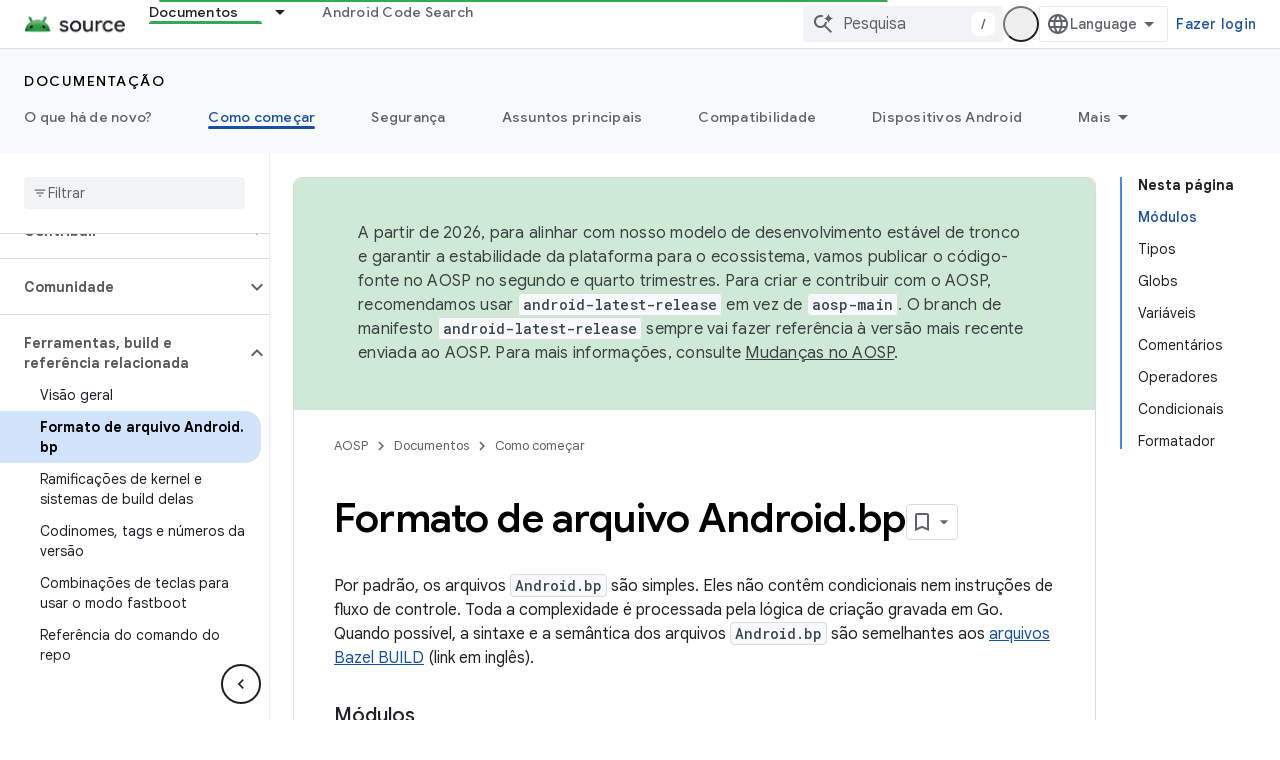

--- FILE ---
content_type: text/html; charset=utf-8
request_url: https://source.android.com/docs/setup/reference/androidbp?hl=pt-BR
body_size: 25066
content:









<!doctype html>
<html 
      lang="pt-BR-x-mtfrom-en"
      dir="ltr">
  <head>
    <meta name="google-signin-client-id" content="721724668570-nbkv1cfusk7kk4eni4pjvepaus73b13t.apps.googleusercontent.com"><meta name="google-signin-scope"
          content="profile email https://www.googleapis.com/auth/developerprofiles https://www.googleapis.com/auth/developerprofiles.award https://www.googleapis.com/auth/devprofiles.full_control.firstparty"><meta property="og:site_name" content="Android Open Source Project">
    <meta property="og:type" content="website"><meta name="theme-color" content="#34a853"><meta charset="utf-8">
    <meta content="IE=Edge" http-equiv="X-UA-Compatible">
    <meta name="viewport" content="width=device-width, initial-scale=1">
    

    <link rel="manifest" href="/_pwa/androidsource/manifest.json"
          crossorigin="use-credentials">
    <link rel="preconnect" href="//www.gstatic.com" crossorigin>
    <link rel="preconnect" href="//fonts.gstatic.com" crossorigin>
    <link rel="preconnect" href="//fonts.googleapis.com" crossorigin>
    <link rel="preconnect" href="//apis.google.com" crossorigin>
    <link rel="preconnect" href="//www.google-analytics.com" crossorigin><link rel="stylesheet" href="//fonts.googleapis.com/css?family=Google+Sans:400,500,600,700|Google+Sans+Text:400,400italic,500,500italic,600,600italic,700,700italic|Roboto+Mono:400,500,700&display=swap">
      <link rel="stylesheet"
            href="//fonts.googleapis.com/css2?family=Material+Icons&family=Material+Symbols+Outlined&display=block"><link rel="stylesheet" href="https://www.gstatic.com/devrel-devsite/prod/v5ecaab6967af5bdfffc1b93fe7d0ad58c271bf9f563243cec25f323a110134f0/androidsource/css/app.css">
      
        <link rel="stylesheet" href="https://www.gstatic.com/devrel-devsite/prod/v5ecaab6967af5bdfffc1b93fe7d0ad58c271bf9f563243cec25f323a110134f0/androidsource/css/dark-theme.css" disabled>
      <link rel="shortcut icon" href="https://www.gstatic.com/devrel-devsite/prod/v5ecaab6967af5bdfffc1b93fe7d0ad58c271bf9f563243cec25f323a110134f0/androidsource/images/favicon.svg">
    <link rel="apple-touch-icon" href="https://www.gstatic.com/devrel-devsite/prod/v5ecaab6967af5bdfffc1b93fe7d0ad58c271bf9f563243cec25f323a110134f0/androidsource/images/touchicon-180.png"><link rel="canonical" href="https://source.android.com/docs/setup/reference/androidbp?hl=pt-br"><link rel="search" type="application/opensearchdescription+xml"
            title="Android Open Source Project" href="https://source.android.com/s/opensearch.xml?hl=pt-br">
      <link rel="alternate" hreflang="en"
          href="https://source.android.com/docs/setup/reference/androidbp" /><link rel="alternate" hreflang="x-default" href="https://source.android.com/docs/setup/reference/androidbp" /><link rel="alternate" hreflang="ar"
          href="https://source.android.com/docs/setup/reference/androidbp?hl=ar" /><link rel="alternate" hreflang="bn"
          href="https://source.android.com/docs/setup/reference/androidbp?hl=bn" /><link rel="alternate" hreflang="zh-Hans"
          href="https://source.android.com/docs/setup/reference/androidbp?hl=zh-cn" /><link rel="alternate" hreflang="zh-Hant"
          href="https://source.android.com/docs/setup/reference/androidbp?hl=zh-tw" /><link rel="alternate" hreflang="fa"
          href="https://source.android.com/docs/setup/reference/androidbp?hl=fa" /><link rel="alternate" hreflang="fr"
          href="https://source.android.com/docs/setup/reference/androidbp?hl=fr" /><link rel="alternate" hreflang="de"
          href="https://source.android.com/docs/setup/reference/androidbp?hl=de" /><link rel="alternate" hreflang="he"
          href="https://source.android.com/docs/setup/reference/androidbp?hl=he" /><link rel="alternate" hreflang="hi"
          href="https://source.android.com/docs/setup/reference/androidbp?hl=hi" /><link rel="alternate" hreflang="id"
          href="https://source.android.com/docs/setup/reference/androidbp?hl=id" /><link rel="alternate" hreflang="it"
          href="https://source.android.com/docs/setup/reference/androidbp?hl=it" /><link rel="alternate" hreflang="ja"
          href="https://source.android.com/docs/setup/reference/androidbp?hl=ja" /><link rel="alternate" hreflang="ko"
          href="https://source.android.com/docs/setup/reference/androidbp?hl=ko" /><link rel="alternate" hreflang="pl"
          href="https://source.android.com/docs/setup/reference/androidbp?hl=pl" /><link rel="alternate" hreflang="pt-BR"
          href="https://source.android.com/docs/setup/reference/androidbp?hl=pt-br" /><link rel="alternate" hreflang="ru"
          href="https://source.android.com/docs/setup/reference/androidbp?hl=ru" /><link rel="alternate" hreflang="es-419"
          href="https://source.android.com/docs/setup/reference/androidbp?hl=es-419" /><link rel="alternate" hreflang="th"
          href="https://source.android.com/docs/setup/reference/androidbp?hl=th" /><link rel="alternate" hreflang="tr"
          href="https://source.android.com/docs/setup/reference/androidbp?hl=tr" /><link rel="alternate" hreflang="vi"
          href="https://source.android.com/docs/setup/reference/androidbp?hl=vi" /><title>Formato de arquivo Android.bp &nbsp;|&nbsp; Android Open Source Project</title>

<meta property="og:title" content="Formato de arquivo Android.bp &nbsp;|&nbsp; Android Open Source Project"><meta property="og:url" content="https://source.android.com/docs/setup/reference/androidbp?hl=pt-br"><meta property="og:locale" content="pt_br"><script type="application/ld+json">
  {
    "@context": "https://schema.org",
    "@type": "Article",
    
    "headline": "Formato de arquivo Android.bp"
  }
</script><link rel="alternate machine-translated-from" hreflang="en"
        href="https://source.android.com/docs/setup/reference/androidbp?hl=en">
  

  

  

  


    
      <link rel="stylesheet" href="/extras.css"></head>
  <body class="color-scheme--light"
        template="page"
        theme="androidsource-theme"
        type="article"
        
        appearance
        
        layout="docs"
        
        
        
        
        
        display-toc
        pending>
  
    <devsite-progress type="indeterminate" id="app-progress"></devsite-progress>
  
  
    <a href="#main-content" class="skip-link button">
      
      Ir para o conteúdo principal
    </a>
    <section class="devsite-wrapper">
      <devsite-cookie-notification-bar></devsite-cookie-notification-bar><devsite-header role="banner" keep-tabs-visible>
  
    





















<div class="devsite-header--inner" data-nosnippet>
  <div class="devsite-top-logo-row-wrapper-wrapper">
    <div class="devsite-top-logo-row-wrapper">
      <div class="devsite-top-logo-row">
        <button type="button" id="devsite-hamburger-menu"
          class="devsite-header-icon-button button-flat material-icons gc-analytics-event"
          data-category="Site-Wide Custom Events"
          data-label="Navigation menu button"
          visually-hidden
          aria-label="Abrir menu">
        </button>
        
<div class="devsite-product-name-wrapper">

  <a href="/" class="devsite-site-logo-link gc-analytics-event"
   data-category="Site-Wide Custom Events" data-label="Site logo" track-type="globalNav"
   track-name="androidOpenSourceProject" track-metadata-position="nav"
   track-metadata-eventDetail="nav">
  
  <picture>
    
    <source srcset="https://www.gstatic.com/devrel-devsite/prod/v5ecaab6967af5bdfffc1b93fe7d0ad58c271bf9f563243cec25f323a110134f0/androidsource/images/lockup-dark-theme.png"
            media="(prefers-color-scheme: dark)"
            class="devsite-dark-theme">
    
    <img src="https://www.gstatic.com/devrel-devsite/prod/v5ecaab6967af5bdfffc1b93fe7d0ad58c271bf9f563243cec25f323a110134f0/androidsource/images/lockup.png" class="devsite-site-logo" alt="Android Open Source Project">
  </picture>
  
</a>



  
  
  <span class="devsite-product-name">
    <ul class="devsite-breadcrumb-list"
  >
  
  <li class="devsite-breadcrumb-item
             ">
    
    
    
      
      
    
  </li>
  
</ul>
  </span>

</div>
        <div class="devsite-top-logo-row-middle">
          <div class="devsite-header-upper-tabs">
            
              
              
  <devsite-tabs class="upper-tabs">

    <nav class="devsite-tabs-wrapper" aria-label="Guias superiores">
      
        
          <tab class="devsite-dropdown
    
    devsite-active
    
    ">
  
    <a href="https://source.android.com/docs?hl=pt-br"
    class="devsite-tabs-content gc-analytics-event "
      track-metadata-eventdetail="https://source.android.com/docs?hl=pt-br"
    
       track-type="nav"
       track-metadata-position="nav - documentos"
       track-metadata-module="primary nav"
       aria-label="Documentos, selected" 
       
         
           data-category="Site-Wide Custom Events"
         
           data-label="Tab: Documentos"
         
           track-name="documentos"
         
       >
    Documentos
  
    </a>
    
      <button
         aria-haspopup="menu"
         aria-expanded="false"
         aria-label="Menu suspenso de Documentos"
         track-type="nav"
         track-metadata-eventdetail="https://source.android.com/docs?hl=pt-br"
         track-metadata-position="nav - documentos"
         track-metadata-module="primary nav"
         
          
            data-category="Site-Wide Custom Events"
          
            data-label="Tab: Documentos"
          
            track-name="documentos"
          
        
         class="devsite-tabs-dropdown-toggle devsite-icon devsite-icon-arrow-drop-down"></button>
    
  
  <div class="devsite-tabs-dropdown" role="menu" aria-label="submenu" hidden>
    
    <div class="devsite-tabs-dropdown-content">
      
        <div class="devsite-tabs-dropdown-column
                    android-source-tabs-dropdown-column-small">
          
            <ul class="devsite-tabs-dropdown-section
                       ">
              
                <li class="devsite-nav-title" role="heading" tooltip>O que há de novo?</li>
              
              
              
                <li class="devsite-nav-item">
                  <a href="https://source.android.com/docs/whatsnew/release-notes?hl=pt-br"
                    
                     track-type="nav"
                     track-metadata-eventdetail="https://source.android.com/docs/whatsnew/release-notes?hl=pt-br"
                     track-metadata-position="nav - documentos"
                     track-metadata-module="tertiary nav"
                     
                       track-metadata-module_headline="o que há de novo?"
                     
                     tooltip
                  >
                    
                    <div class="devsite-nav-item-title">
                      Notas da versão
                    </div>
                    
                  </a>
                </li>
              
                <li class="devsite-nav-item">
                  <a href="https://source.android.com/docs/whatsnew/latest-security-bulletins?hl=pt-br"
                    
                     track-type="nav"
                     track-metadata-eventdetail="https://source.android.com/docs/whatsnew/latest-security-bulletins?hl=pt-br"
                     track-metadata-position="nav - documentos"
                     track-metadata-module="tertiary nav"
                     
                       track-metadata-module_headline="o que há de novo?"
                     
                     tooltip
                  >
                    
                    <div class="devsite-nav-item-title">
                      Boletins de segurança mais recentes
                    </div>
                    
                  </a>
                </li>
              
                <li class="devsite-nav-item">
                  <a href="https://source.android.com/docs/whatsnew/latest-cdd?hl=pt-br"
                    
                     track-type="nav"
                     track-metadata-eventdetail="https://source.android.com/docs/whatsnew/latest-cdd?hl=pt-br"
                     track-metadata-position="nav - documentos"
                     track-metadata-module="tertiary nav"
                     
                       track-metadata-module_headline="o que há de novo?"
                     
                     tooltip
                  >
                    
                    <div class="devsite-nav-item-title">
                      Documento de definição de compatibilidade (CDD) mais recente
                    </div>
                    
                  </a>
                </li>
              
                <li class="devsite-nav-item">
                  <a href="https://source.android.com/docs/whatsnew/site-updates?hl=pt-br"
                    
                     track-type="nav"
                     track-metadata-eventdetail="https://source.android.com/docs/whatsnew/site-updates?hl=pt-br"
                     track-metadata-position="nav - documentos"
                     track-metadata-module="tertiary nav"
                     
                       track-metadata-module_headline="o que há de novo?"
                     
                     tooltip
                  >
                    
                    <div class="devsite-nav-item-title">
                      Atualizações de sites
                    </div>
                    
                  </a>
                </li>
              
            </ul>
          
            <ul class="devsite-tabs-dropdown-section
                       ">
              
                <li class="devsite-nav-title" role="heading" tooltip>Como começar</li>
              
              
              
                <li class="devsite-nav-item">
                  <a href="https://source.android.com/docs/setup/about?hl=pt-br"
                    
                     track-type="nav"
                     track-metadata-eventdetail="https://source.android.com/docs/setup/about?hl=pt-br"
                     track-metadata-position="nav - documentos"
                     track-metadata-module="tertiary nav"
                     
                       track-metadata-module_headline="o que há de novo?"
                     
                     tooltip
                  >
                    
                    <div class="devsite-nav-item-title">
                      Sobre
                    </div>
                    
                  </a>
                </li>
              
                <li class="devsite-nav-item">
                  <a href="https://source.android.com/docs/setup/start?hl=pt-br"
                    
                     track-type="nav"
                     track-metadata-eventdetail="https://source.android.com/docs/setup/start?hl=pt-br"
                     track-metadata-position="nav - documentos"
                     track-metadata-module="tertiary nav"
                     
                       track-metadata-module_headline="o que há de novo?"
                     
                     tooltip
                  >
                    
                    <div class="devsite-nav-item-title">
                      Iniciar
                    </div>
                    
                  </a>
                </li>
              
                <li class="devsite-nav-item">
                  <a href="https://source.android.com/docs/setup/download?hl=pt-br"
                    
                     track-type="nav"
                     track-metadata-eventdetail="https://source.android.com/docs/setup/download?hl=pt-br"
                     track-metadata-position="nav - documentos"
                     track-metadata-module="tertiary nav"
                     
                       track-metadata-module_headline="o que há de novo?"
                     
                     tooltip
                  >
                    
                    <div class="devsite-nav-item-title">
                      Fazer download
                    </div>
                    
                  </a>
                </li>
              
                <li class="devsite-nav-item">
                  <a href="https://source.android.com/docs/setup/build?hl=pt-br"
                    
                     track-type="nav"
                     track-metadata-eventdetail="https://source.android.com/docs/setup/build?hl=pt-br"
                     track-metadata-position="nav - documentos"
                     track-metadata-module="tertiary nav"
                     
                       track-metadata-module_headline="o que há de novo?"
                     
                     tooltip
                  >
                    
                    <div class="devsite-nav-item-title">
                      Build
                    </div>
                    
                  </a>
                </li>
              
                <li class="devsite-nav-item">
                  <a href="https://source.android.com/docs/setup/test?hl=pt-br"
                    
                     track-type="nav"
                     track-metadata-eventdetail="https://source.android.com/docs/setup/test?hl=pt-br"
                     track-metadata-position="nav - documentos"
                     track-metadata-module="tertiary nav"
                     
                       track-metadata-module_headline="o que há de novo?"
                     
                     tooltip
                  >
                    
                    <div class="devsite-nav-item-title">
                      Testar
                    </div>
                    
                  </a>
                </li>
              
                <li class="devsite-nav-item">
                  <a href="https://source.android.com/docs/setup/create/coding-tasks?hl=pt-br"
                    
                     track-type="nav"
                     track-metadata-eventdetail="https://source.android.com/docs/setup/create/coding-tasks?hl=pt-br"
                     track-metadata-position="nav - documentos"
                     track-metadata-module="tertiary nav"
                     
                       track-metadata-module_headline="o que há de novo?"
                     
                     tooltip
                  >
                    
                    <div class="devsite-nav-item-title">
                      Criar
                    </div>
                    
                  </a>
                </li>
              
                <li class="devsite-nav-item">
                  <a href="https://source.android.com/docs/setup/contribute?hl=pt-br"
                    
                     track-type="nav"
                     track-metadata-eventdetail="https://source.android.com/docs/setup/contribute?hl=pt-br"
                     track-metadata-position="nav - documentos"
                     track-metadata-module="tertiary nav"
                     
                       track-metadata-module_headline="o que há de novo?"
                     
                     tooltip
                  >
                    
                    <div class="devsite-nav-item-title">
                      Contribuir
                    </div>
                    
                  </a>
                </li>
              
                <li class="devsite-nav-item">
                  <a href="https://source.android.com/docs/setup/community/cofc?hl=pt-br"
                    
                     track-type="nav"
                     track-metadata-eventdetail="https://source.android.com/docs/setup/community/cofc?hl=pt-br"
                     track-metadata-position="nav - documentos"
                     track-metadata-module="tertiary nav"
                     
                       track-metadata-module_headline="o que há de novo?"
                     
                     tooltip
                  >
                    
                    <div class="devsite-nav-item-title">
                      Comunidade
                    </div>
                    
                  </a>
                </li>
              
                <li class="devsite-nav-item">
                  <a href="https://source.android.com/docs/setup/reference?hl=pt-br"
                    
                     track-type="nav"
                     track-metadata-eventdetail="https://source.android.com/docs/setup/reference?hl=pt-br"
                     track-metadata-position="nav - documentos"
                     track-metadata-module="tertiary nav"
                     
                       track-metadata-module_headline="o que há de novo?"
                     
                     tooltip
                  >
                    
                    <div class="devsite-nav-item-title">
                      Ferramentas, build e referência relacionada
                    </div>
                    
                  </a>
                </li>
              
            </ul>
          
            <ul class="devsite-tabs-dropdown-section
                       ">
              
                <li class="devsite-nav-title" role="heading" tooltip>Segurança</li>
              
              
              
                <li class="devsite-nav-item">
                  <a href="https://source.android.com/docs/security/overview?hl=pt-br"
                    
                     track-type="nav"
                     track-metadata-eventdetail="https://source.android.com/docs/security/overview?hl=pt-br"
                     track-metadata-position="nav - documentos"
                     track-metadata-module="tertiary nav"
                     
                       track-metadata-module_headline="o que há de novo?"
                     
                     tooltip
                  >
                    
                    <div class="devsite-nav-item-title">
                      Visão geral
                    </div>
                    
                  </a>
                </li>
              
                <li class="devsite-nav-item">
                  <a href="https://source.android.com/docs/security/bulletin?hl=pt-br"
                    
                     track-type="nav"
                     track-metadata-eventdetail="https://source.android.com/docs/security/bulletin?hl=pt-br"
                     track-metadata-position="nav - documentos"
                     track-metadata-module="tertiary nav"
                     
                       track-metadata-module_headline="o que há de novo?"
                     
                     tooltip
                  >
                    
                    <div class="devsite-nav-item-title">
                      Boletins
                    </div>
                    
                  </a>
                </li>
              
                <li class="devsite-nav-item">
                  <a href="https://source.android.com/docs/security/features?hl=pt-br"
                    
                     track-type="nav"
                     track-metadata-eventdetail="https://source.android.com/docs/security/features?hl=pt-br"
                     track-metadata-position="nav - documentos"
                     track-metadata-module="tertiary nav"
                     
                       track-metadata-module_headline="o que há de novo?"
                     
                     tooltip
                  >
                    
                    <div class="devsite-nav-item-title">
                      Atributos
                    </div>
                    
                  </a>
                </li>
              
                <li class="devsite-nav-item">
                  <a href="https://source.android.com/docs/security/test/fuzz-sanitize?hl=pt-br"
                    
                     track-type="nav"
                     track-metadata-eventdetail="https://source.android.com/docs/security/test/fuzz-sanitize?hl=pt-br"
                     track-metadata-position="nav - documentos"
                     track-metadata-module="tertiary nav"
                     
                       track-metadata-module_headline="o que há de novo?"
                     
                     tooltip
                  >
                    
                    <div class="devsite-nav-item-title">
                      Testes
                    </div>
                    
                  </a>
                </li>
              
                <li class="devsite-nav-item">
                  <a href="https://source.android.com/docs/security/best-practices?hl=pt-br"
                    
                     track-type="nav"
                     track-metadata-eventdetail="https://source.android.com/docs/security/best-practices?hl=pt-br"
                     track-metadata-position="nav - documentos"
                     track-metadata-module="tertiary nav"
                     
                       track-metadata-module_headline="o que há de novo?"
                     
                     tooltip
                  >
                    
                    <div class="devsite-nav-item-title">
                      Práticas recomendadas
                    </div>
                    
                  </a>
                </li>
              
            </ul>
          
        </div>
      
        <div class="devsite-tabs-dropdown-column
                    android-source-tabs-dropdown-column-small">
          
            <ul class="devsite-tabs-dropdown-section
                       ">
              
                <li class="devsite-nav-title" role="heading" tooltip>Assuntos principais</li>
              
              
              
                <li class="devsite-nav-item">
                  <a href="https://source.android.com/docs/core/architecture?hl=pt-br"
                    
                     track-type="nav"
                     track-metadata-eventdetail="https://source.android.com/docs/core/architecture?hl=pt-br"
                     track-metadata-position="nav - documentos"
                     track-metadata-module="tertiary nav"
                     
                       track-metadata-module_headline="assuntos principais"
                     
                     tooltip
                  >
                    
                    <div class="devsite-nav-item-title">
                      Arquitetura
                    </div>
                    
                  </a>
                </li>
              
                <li class="devsite-nav-item">
                  <a href="https://source.android.com/docs/core/audio?hl=pt-br"
                    
                     track-type="nav"
                     track-metadata-eventdetail="https://source.android.com/docs/core/audio?hl=pt-br"
                     track-metadata-position="nav - documentos"
                     track-metadata-module="tertiary nav"
                     
                       track-metadata-module_headline="assuntos principais"
                     
                     tooltip
                  >
                    
                    <div class="devsite-nav-item-title">
                      Áudio
                    </div>
                    
                  </a>
                </li>
              
                <li class="devsite-nav-item">
                  <a href="https://source.android.com/docs/core/camera?hl=pt-br"
                    
                     track-type="nav"
                     track-metadata-eventdetail="https://source.android.com/docs/core/camera?hl=pt-br"
                     track-metadata-position="nav - documentos"
                     track-metadata-module="tertiary nav"
                     
                       track-metadata-module_headline="assuntos principais"
                     
                     tooltip
                  >
                    
                    <div class="devsite-nav-item-title">
                      Câmera
                    </div>
                    
                  </a>
                </li>
              
                <li class="devsite-nav-item">
                  <a href="https://source.android.com/docs/core/connect?hl=pt-br"
                    
                     track-type="nav"
                     track-metadata-eventdetail="https://source.android.com/docs/core/connect?hl=pt-br"
                     track-metadata-position="nav - documentos"
                     track-metadata-module="tertiary nav"
                     
                       track-metadata-module_headline="assuntos principais"
                     
                     tooltip
                  >
                    
                    <div class="devsite-nav-item-title">
                      Conectividade
                    </div>
                    
                  </a>
                </li>
              
                <li class="devsite-nav-item">
                  <a href="https://source.android.com/docs/core/data?hl=pt-br"
                    
                     track-type="nav"
                     track-metadata-eventdetail="https://source.android.com/docs/core/data?hl=pt-br"
                     track-metadata-position="nav - documentos"
                     track-metadata-module="tertiary nav"
                     
                       track-metadata-module_headline="assuntos principais"
                     
                     tooltip
                  >
                    
                    <div class="devsite-nav-item-title">
                      Dados
                    </div>
                    
                  </a>
                </li>
              
                <li class="devsite-nav-item">
                  <a href="https://source.android.com/docs/core/display?hl=pt-br"
                    
                     track-type="nav"
                     track-metadata-eventdetail="https://source.android.com/docs/core/display?hl=pt-br"
                     track-metadata-position="nav - documentos"
                     track-metadata-module="tertiary nav"
                     
                       track-metadata-module_headline="assuntos principais"
                     
                     tooltip
                  >
                    
                    <div class="devsite-nav-item-title">
                      Exibição
                    </div>
                    
                  </a>
                </li>
              
                <li class="devsite-nav-item">
                  <a href="https://source.android.com/docs/core/fonts/custom-font-fallback?hl=pt-br"
                    
                     track-type="nav"
                     track-metadata-eventdetail="https://source.android.com/docs/core/fonts/custom-font-fallback?hl=pt-br"
                     track-metadata-position="nav - documentos"
                     track-metadata-module="tertiary nav"
                     
                       track-metadata-module_headline="assuntos principais"
                     
                     tooltip
                  >
                    
                    <div class="devsite-nav-item-title">
                      Fontes
                    </div>
                    
                  </a>
                </li>
              
                <li class="devsite-nav-item">
                  <a href="https://source.android.com/docs/core/graphics?hl=pt-br"
                    
                     track-type="nav"
                     track-metadata-eventdetail="https://source.android.com/docs/core/graphics?hl=pt-br"
                     track-metadata-position="nav - documentos"
                     track-metadata-module="tertiary nav"
                     
                       track-metadata-module_headline="assuntos principais"
                     
                     tooltip
                  >
                    
                    <div class="devsite-nav-item-title">
                      Gráficos
                    </div>
                    
                  </a>
                </li>
              
                <li class="devsite-nav-item">
                  <a href="https://source.android.com/docs/core/interaction?hl=pt-br"
                    
                     track-type="nav"
                     track-metadata-eventdetail="https://source.android.com/docs/core/interaction?hl=pt-br"
                     track-metadata-position="nav - documentos"
                     track-metadata-module="tertiary nav"
                     
                       track-metadata-module_headline="assuntos principais"
                     
                     tooltip
                  >
                    
                    <div class="devsite-nav-item-title">
                      Interação
                    </div>
                    
                  </a>
                </li>
              
                <li class="devsite-nav-item">
                  <a href="https://source.android.com/docs/core/media?hl=pt-br"
                    
                     track-type="nav"
                     track-metadata-eventdetail="https://source.android.com/docs/core/media?hl=pt-br"
                     track-metadata-position="nav - documentos"
                     track-metadata-module="tertiary nav"
                     
                       track-metadata-module_headline="assuntos principais"
                     
                     tooltip
                  >
                    
                    <div class="devsite-nav-item-title">
                      Mídia
                    </div>
                    
                  </a>
                </li>
              
                <li class="devsite-nav-item">
                  <a href="https://source.android.com/docs/core/perf?hl=pt-br"
                    
                     track-type="nav"
                     track-metadata-eventdetail="https://source.android.com/docs/core/perf?hl=pt-br"
                     track-metadata-position="nav - documentos"
                     track-metadata-module="tertiary nav"
                     
                       track-metadata-module_headline="assuntos principais"
                     
                     tooltip
                  >
                    
                    <div class="devsite-nav-item-title">
                      Desempenho
                    </div>
                    
                  </a>
                </li>
              
                <li class="devsite-nav-item">
                  <a href="https://source.android.com/docs/core/permissions?hl=pt-br"
                    
                     track-type="nav"
                     track-metadata-eventdetail="https://source.android.com/docs/core/permissions?hl=pt-br"
                     track-metadata-position="nav - documentos"
                     track-metadata-module="tertiary nav"
                     
                       track-metadata-module_headline="assuntos principais"
                     
                     tooltip
                  >
                    
                    <div class="devsite-nav-item-title">
                      Permissões
                    </div>
                    
                  </a>
                </li>
              
                <li class="devsite-nav-item">
                  <a href="https://source.android.com/docs/core/power?hl=pt-br"
                    
                     track-type="nav"
                     track-metadata-eventdetail="https://source.android.com/docs/core/power?hl=pt-br"
                     track-metadata-position="nav - documentos"
                     track-metadata-module="tertiary nav"
                     
                       track-metadata-module_headline="assuntos principais"
                     
                     tooltip
                  >
                    
                    <div class="devsite-nav-item-title">
                      Energia
                    </div>
                    
                  </a>
                </li>
              
                <li class="devsite-nav-item">
                  <a href="https://source.android.com/docs/core/runtime?hl=pt-br"
                    
                     track-type="nav"
                     track-metadata-eventdetail="https://source.android.com/docs/core/runtime?hl=pt-br"
                     track-metadata-position="nav - documentos"
                     track-metadata-module="tertiary nav"
                     
                       track-metadata-module_headline="assuntos principais"
                     
                     tooltip
                  >
                    
                    <div class="devsite-nav-item-title">
                      Ambiente de execução
                    </div>
                    
                  </a>
                </li>
              
                <li class="devsite-nav-item">
                  <a href="https://source.android.com/docs/core/settings?hl=pt-br"
                    
                     track-type="nav"
                     track-metadata-eventdetail="https://source.android.com/docs/core/settings?hl=pt-br"
                     track-metadata-position="nav - documentos"
                     track-metadata-module="tertiary nav"
                     
                       track-metadata-module_headline="assuntos principais"
                     
                     tooltip
                  >
                    
                    <div class="devsite-nav-item-title">
                      Configurações
                    </div>
                    
                  </a>
                </li>
              
                <li class="devsite-nav-item">
                  <a href="https://source.android.com/docs/core/storage?hl=pt-br"
                    
                     track-type="nav"
                     track-metadata-eventdetail="https://source.android.com/docs/core/storage?hl=pt-br"
                     track-metadata-position="nav - documentos"
                     track-metadata-module="tertiary nav"
                     
                       track-metadata-module_headline="assuntos principais"
                     
                     tooltip
                  >
                    
                    <div class="devsite-nav-item-title">
                      Storage
                    </div>
                    
                  </a>
                </li>
              
                <li class="devsite-nav-item">
                  <a href="https://source.android.com/docs/core/tests?hl=pt-br"
                    
                     track-type="nav"
                     track-metadata-eventdetail="https://source.android.com/docs/core/tests?hl=pt-br"
                     track-metadata-position="nav - documentos"
                     track-metadata-module="tertiary nav"
                     
                       track-metadata-module_headline="assuntos principais"
                     
                     tooltip
                  >
                    
                    <div class="devsite-nav-item-title">
                      Testes
                    </div>
                    
                  </a>
                </li>
              
                <li class="devsite-nav-item">
                  <a href="https://source.android.com/docs/core/ota?hl=pt-br"
                    
                     track-type="nav"
                     track-metadata-eventdetail="https://source.android.com/docs/core/ota?hl=pt-br"
                     track-metadata-position="nav - documentos"
                     track-metadata-module="tertiary nav"
                     
                       track-metadata-module_headline="assuntos principais"
                     
                     tooltip
                  >
                    
                    <div class="devsite-nav-item-title">
                      Atualizações
                    </div>
                    
                  </a>
                </li>
              
                <li class="devsite-nav-item">
                  <a href="https://source.android.com/docs/core/virtualization?hl=pt-br"
                    
                     track-type="nav"
                     track-metadata-eventdetail="https://source.android.com/docs/core/virtualization?hl=pt-br"
                     track-metadata-position="nav - documentos"
                     track-metadata-module="tertiary nav"
                     
                       track-metadata-module_headline="assuntos principais"
                     
                     tooltip
                  >
                    
                    <div class="devsite-nav-item-title">
                      Virtualização
                    </div>
                    
                  </a>
                </li>
              
            </ul>
          
        </div>
      
        <div class="devsite-tabs-dropdown-column
                    android-source-tabs-dropdown-column-small">
          
            <ul class="devsite-tabs-dropdown-section
                       ">
              
                <li class="devsite-nav-title" role="heading" tooltip>Compatibilidade</li>
              
              
              
                <li class="devsite-nav-item">
                  <a href="https://source.android.com/docs/compatibility/cdd?hl=pt-br"
                    
                     track-type="nav"
                     track-metadata-eventdetail="https://source.android.com/docs/compatibility/cdd?hl=pt-br"
                     track-metadata-position="nav - documentos"
                     track-metadata-module="tertiary nav"
                     
                       track-metadata-module_headline="compatibilidade"
                     
                     tooltip
                  >
                    
                    <div class="devsite-nav-item-title">
                      Documento de definição de compatibilidade (CDD)
                    </div>
                    
                  </a>
                </li>
              
                <li class="devsite-nav-item">
                  <a href="https://source.android.com/docs/compatibility/cts?hl=pt-br"
                    
                     track-type="nav"
                     track-metadata-eventdetail="https://source.android.com/docs/compatibility/cts?hl=pt-br"
                     track-metadata-position="nav - documentos"
                     track-metadata-module="tertiary nav"
                     
                       track-metadata-module_headline="compatibilidade"
                     
                     tooltip
                  >
                    
                    <div class="devsite-nav-item-title">
                      Conjunto de teste de compatibilidade (CTS)
                    </div>
                    
                  </a>
                </li>
              
            </ul>
          
            <ul class="devsite-tabs-dropdown-section
                       ">
              
                <li class="devsite-nav-title" role="heading" tooltip>Dispositivos Android</li>
              
              
              
                <li class="devsite-nav-item">
                  <a href="https://source.android.com/docs/devices/cuttlefish?hl=pt-br"
                    
                     track-type="nav"
                     track-metadata-eventdetail="https://source.android.com/docs/devices/cuttlefish?hl=pt-br"
                     track-metadata-position="nav - documentos"
                     track-metadata-module="tertiary nav"
                     
                       track-metadata-module_headline="compatibilidade"
                     
                     tooltip
                  >
                    
                    <div class="devsite-nav-item-title">
                      Cuttlefish
                    </div>
                    
                  </a>
                </li>
              
                <li class="devsite-nav-item">
                  <a href="https://source.android.com/docs/devices/admin?hl=pt-br"
                    
                     track-type="nav"
                     track-metadata-eventdetail="https://source.android.com/docs/devices/admin?hl=pt-br"
                     track-metadata-position="nav - documentos"
                     track-metadata-module="tertiary nav"
                     
                       track-metadata-module_headline="compatibilidade"
                     
                     tooltip
                  >
                    
                    <div class="devsite-nav-item-title">
                      Empresarial
                    </div>
                    
                  </a>
                </li>
              
                <li class="devsite-nav-item">
                  <a href="https://source.android.com/docs/devices/tv?hl=pt-br"
                    
                     track-type="nav"
                     track-metadata-eventdetail="https://source.android.com/docs/devices/tv?hl=pt-br"
                     track-metadata-position="nav - documentos"
                     track-metadata-module="tertiary nav"
                     
                       track-metadata-module_headline="compatibilidade"
                     
                     tooltip
                  >
                    
                    <div class="devsite-nav-item-title">
                      TV
                    </div>
                    
                  </a>
                </li>
              
            </ul>
          
            <ul class="devsite-tabs-dropdown-section
                       ">
              
                <li class="devsite-nav-title" role="heading" tooltip>Android Automotive</li>
              
              
              
                <li class="devsite-nav-item">
                  <a href="https://source.android.com/docs/automotive/start/what_automotive?hl=pt-br"
                    
                     track-type="nav"
                     track-metadata-eventdetail="https://source.android.com/docs/automotive/start/what_automotive?hl=pt-br"
                     track-metadata-position="nav - documentos"
                     track-metadata-module="tertiary nav"
                     
                       track-metadata-module_headline="compatibilidade"
                     
                     tooltip
                  >
                    
                    <div class="devsite-nav-item-title">
                      Começar
                    </div>
                    
                  </a>
                </li>
              
                <li class="devsite-nav-item">
                  <a href="https://source.android.com/docs/automotive/guidelines?hl=pt-br"
                    
                     track-type="nav"
                     track-metadata-eventdetail="https://source.android.com/docs/automotive/guidelines?hl=pt-br"
                     track-metadata-position="nav - documentos"
                     track-metadata-module="tertiary nav"
                     
                       track-metadata-module_headline="compatibilidade"
                     
                     tooltip
                  >
                    
                    <div class="devsite-nav-item-title">
                      Diretrizes para desenvolvimento
                    </div>
                    
                  </a>
                </li>
              
                <li class="devsite-nav-item">
                  <a href="https://source.android.com/docs/automotive/dev-tools?hl=pt-br"
                    
                     track-type="nav"
                     track-metadata-eventdetail="https://source.android.com/docs/automotive/dev-tools?hl=pt-br"
                     track-metadata-position="nav - documentos"
                     track-metadata-module="tertiary nav"
                     
                       track-metadata-module_headline="compatibilidade"
                     
                     tooltip
                  >
                    
                    <div class="devsite-nav-item-title">
                      Ferramentas de desenvolvimento
                    </div>
                    
                  </a>
                </li>
              
                <li class="devsite-nav-item">
                  <a href="https://source.android.com/docs/automotive/tools?hl=pt-br"
                    
                     track-type="nav"
                     track-metadata-eventdetail="https://source.android.com/docs/automotive/tools?hl=pt-br"
                     track-metadata-position="nav - documentos"
                     track-metadata-module="tertiary nav"
                     
                       track-metadata-module_headline="compatibilidade"
                     
                     tooltip
                  >
                    
                    <div class="devsite-nav-item-title">
                      Ferramentas e infraestrutura de teste
                    </div>
                    
                  </a>
                </li>
              
                <li class="devsite-nav-item">
                  <a href="https://source.android.com/docs/automotive/start/releases?hl=pt-br"
                    
                     track-type="nav"
                     track-metadata-eventdetail="https://source.android.com/docs/automotive/start/releases?hl=pt-br"
                     track-metadata-position="nav - documentos"
                     track-metadata-module="tertiary nav"
                     
                       track-metadata-module_headline="compatibilidade"
                     
                     tooltip
                  >
                    
                    <div class="devsite-nav-item-title">
                      Detalhes da versão
                    </div>
                    
                  </a>
                </li>
              
            </ul>
          
            <ul class="devsite-tabs-dropdown-section
                       ">
              
                <li class="devsite-nav-title" role="heading" tooltip>Referência</li>
              
              
              
                <li class="devsite-nav-item">
                  <a href="https://source.android.com/reference/hidl?hl=pt-br"
                    
                     track-type="nav"
                     track-metadata-eventdetail="https://source.android.com/reference/hidl?hl=pt-br"
                     track-metadata-position="nav - documentos"
                     track-metadata-module="tertiary nav"
                     
                       track-metadata-module_headline="compatibilidade"
                     
                     tooltip
                  >
                    
                    <div class="devsite-nav-item-title">
                      HIDL
                    </div>
                    
                  </a>
                </li>
              
                <li class="devsite-nav-item">
                  <a href="https://source.android.com/reference/hal?hl=pt-br"
                    
                     track-type="nav"
                     track-metadata-eventdetail="https://source.android.com/reference/hal?hl=pt-br"
                     track-metadata-position="nav - documentos"
                     track-metadata-module="tertiary nav"
                     
                       track-metadata-module_headline="compatibilidade"
                     
                     tooltip
                  >
                    
                    <div class="devsite-nav-item-title">
                      HAL
                    </div>
                    
                  </a>
                </li>
              
                <li class="devsite-nav-item">
                  <a href="https://source.android.com/reference/tradefed/classes?hl=pt-br"
                    
                     track-type="nav"
                     track-metadata-eventdetail="https://source.android.com/reference/tradefed/classes?hl=pt-br"
                     track-metadata-position="nav - documentos"
                     track-metadata-module="tertiary nav"
                     
                       track-metadata-module_headline="compatibilidade"
                     
                     tooltip
                  >
                    
                    <div class="devsite-nav-item-title">
                      Federação de comércio
                    </div>
                    
                  </a>
                </li>
              
                <li class="devsite-nav-item">
                  <a href="https://source.android.com/reference/sts/classes?hl=pt-br"
                    
                     track-type="nav"
                     track-metadata-eventdetail="https://source.android.com/reference/sts/classes?hl=pt-br"
                     track-metadata-position="nav - documentos"
                     track-metadata-module="tertiary nav"
                     
                       track-metadata-module_headline="compatibilidade"
                     
                     tooltip
                  >
                    
                    <div class="devsite-nav-item-title">
                      Pacote de testes de segurança
                    </div>
                    
                  </a>
                </li>
              
            </ul>
          
        </div>
      
    </div>
  </div>
</tab>
        
      
        
          <tab  >
            
    <a href="https://cs.android.com/android/platform/superproject?hl=pt-br"
    class="devsite-tabs-content gc-analytics-event "
      track-metadata-eventdetail="https://cs.android.com/android/platform/superproject?hl=pt-br"
    
       track-type="nav"
       track-metadata-position="nav - android code search"
       track-metadata-module="primary nav"
       
       
         
           data-category="Site-Wide Custom Events"
         
           data-label="Tab: Android Code Search"
         
           track-name="android code search"
         
       >
    Android Code Search
  
    </a>
    
  
          </tab>
        
      
    </nav>

  </devsite-tabs>

            
           </div>
          
<devsite-search
    enable-signin
    enable-search
    enable-suggestions
      enable-query-completion
    
    enable-search-summaries
    project-name="Android Open Source Project"
    tenant-name="Android Open Source Project"
    
    
    
    
    
    >
  <form class="devsite-search-form" action="https://source.android.com/s/results?hl=pt-br" method="GET">
    <div class="devsite-search-container">
      <button type="button"
              search-open
              class="devsite-search-button devsite-header-icon-button button-flat material-icons"
              
              aria-label="Abrir pesquisa"></button>
      <div class="devsite-searchbox">
        <input
          aria-activedescendant=""
          aria-autocomplete="list"
          
          aria-label="Pesquisa"
          aria-expanded="false"
          aria-haspopup="listbox"
          autocomplete="off"
          class="devsite-search-field devsite-search-query"
          name="q"
          
          placeholder="Pesquisa"
          role="combobox"
          type="text"
          value=""
          >
          <div class="devsite-search-image material-icons" aria-hidden="true">
            
              <svg class="devsite-search-ai-image" width="24" height="24" viewBox="0 0 24 24" fill="none" xmlns="http://www.w3.org/2000/svg">
                  <g clip-path="url(#clip0_6641_386)">
                    <path d="M19.6 21L13.3 14.7C12.8 15.1 12.225 15.4167 11.575 15.65C10.925 15.8833 10.2333 16 9.5 16C7.68333 16 6.14167 15.375 4.875 14.125C3.625 12.8583 3 11.3167 3 9.5C3 7.68333 3.625 6.15 4.875 4.9C6.14167 3.63333 7.68333 3 9.5 3C10.0167 3 10.5167 3.05833 11 3.175C11.4833 3.275 11.9417 3.43333 12.375 3.65L10.825 5.2C10.6083 5.13333 10.3917 5.08333 10.175 5.05C9.95833 5.01667 9.73333 5 9.5 5C8.25 5 7.18333 5.44167 6.3 6.325C5.43333 7.19167 5 8.25 5 9.5C5 10.75 5.43333 11.8167 6.3 12.7C7.18333 13.5667 8.25 14 9.5 14C10.6667 14 11.6667 13.625 12.5 12.875C13.35 12.1083 13.8417 11.15 13.975 10H15.975C15.925 10.6333 15.7833 11.2333 15.55 11.8C15.3333 12.3667 15.05 12.8667 14.7 13.3L21 19.6L19.6 21ZM17.5 12C17.5 10.4667 16.9667 9.16667 15.9 8.1C14.8333 7.03333 13.5333 6.5 12 6.5C13.5333 6.5 14.8333 5.96667 15.9 4.9C16.9667 3.83333 17.5 2.53333 17.5 0.999999C17.5 2.53333 18.0333 3.83333 19.1 4.9C20.1667 5.96667 21.4667 6.5 23 6.5C21.4667 6.5 20.1667 7.03333 19.1 8.1C18.0333 9.16667 17.5 10.4667 17.5 12Z" fill="#5F6368"/>
                  </g>
                <defs>
                <clipPath id="clip0_6641_386">
                <rect width="24" height="24" fill="white"/>
                </clipPath>
                </defs>
              </svg>
            
          </div>
          <div class="devsite-search-shortcut-icon-container" aria-hidden="true">
            <kbd class="devsite-search-shortcut-icon">/</kbd>
          </div>
      </div>
    </div>
  </form>
  <button type="button"
          search-close
          class="devsite-search-button devsite-header-icon-button button-flat material-icons"
          
          aria-label="Fechar pesquisa"></button>
</devsite-search>

        </div>

        

          

          

          <devsite-appearance-selector></devsite-appearance-selector>

          
<devsite-language-selector>
  <ul role="presentation">
    
    
    <li role="presentation">
      <a role="menuitem" lang="en"
        >English</a>
    </li>
    
    <li role="presentation">
      <a role="menuitem" lang="de"
        >Deutsch</a>
    </li>
    
    <li role="presentation">
      <a role="menuitem" lang="es_419"
        >Español – América Latina</a>
    </li>
    
    <li role="presentation">
      <a role="menuitem" lang="fr"
        >Français</a>
    </li>
    
    <li role="presentation">
      <a role="menuitem" lang="id"
        >Indonesia</a>
    </li>
    
    <li role="presentation">
      <a role="menuitem" lang="it"
        >Italiano</a>
    </li>
    
    <li role="presentation">
      <a role="menuitem" lang="pl"
        >Polski</a>
    </li>
    
    <li role="presentation">
      <a role="menuitem" lang="pt_br"
        >Português – Brasil</a>
    </li>
    
    <li role="presentation">
      <a role="menuitem" lang="vi"
        >Tiếng Việt</a>
    </li>
    
    <li role="presentation">
      <a role="menuitem" lang="tr"
        >Türkçe</a>
    </li>
    
    <li role="presentation">
      <a role="menuitem" lang="ru"
        >Русский</a>
    </li>
    
    <li role="presentation">
      <a role="menuitem" lang="he"
        >עברית</a>
    </li>
    
    <li role="presentation">
      <a role="menuitem" lang="ar"
        >العربيّة</a>
    </li>
    
    <li role="presentation">
      <a role="menuitem" lang="fa"
        >فارسی</a>
    </li>
    
    <li role="presentation">
      <a role="menuitem" lang="hi"
        >हिंदी</a>
    </li>
    
    <li role="presentation">
      <a role="menuitem" lang="bn"
        >বাংলা</a>
    </li>
    
    <li role="presentation">
      <a role="menuitem" lang="th"
        >ภาษาไทย</a>
    </li>
    
    <li role="presentation">
      <a role="menuitem" lang="zh_cn"
        >中文 – 简体</a>
    </li>
    
    <li role="presentation">
      <a role="menuitem" lang="zh_tw"
        >中文 – 繁體</a>
    </li>
    
    <li role="presentation">
      <a role="menuitem" lang="ja"
        >日本語</a>
    </li>
    
    <li role="presentation">
      <a role="menuitem" lang="ko"
        >한국어</a>
    </li>
    
  </ul>
</devsite-language-selector>


          

        

        
          <devsite-user 
                        
                        
                          enable-profiles
                        
                        
                        id="devsite-user">
            
              
              <span class="button devsite-top-button" aria-hidden="true" visually-hidden>Fazer login</span>
            
          </devsite-user>
        
        
        
      </div>
    </div>
  </div>



  <div class="devsite-collapsible-section
    ">
    <div class="devsite-header-background">
      
        
          <div class="devsite-product-id-row"
           >
            <div class="devsite-product-description-row">
              
                
                <div class="devsite-product-id">
                  
                  
                  
                    <ul class="devsite-breadcrumb-list"
  >
  
  <li class="devsite-breadcrumb-item
             ">
    
    
    
      
        
  <a href="https://source.android.com/docs?hl=pt-br"
      
        class="devsite-breadcrumb-link gc-analytics-event"
      
        data-category="Site-Wide Custom Events"
      
        data-label="Lower Header"
      
        data-value="1"
      
        track-type="globalNav"
      
        track-name="breadcrumb"
      
        track-metadata-position="1"
      
        track-metadata-eventdetail=""
      
    >
    
          Documentação
        
  </a>
  
      
    
  </li>
  
</ul>
                </div>
                
              
              
            </div>
            
          </div>
          
        
      
      
        <div class="devsite-doc-set-nav-row">
          
          
            
            
  <devsite-tabs class="lower-tabs">

    <nav class="devsite-tabs-wrapper" aria-label="Guias inferiores">
      
        
          <tab  >
            
    <a href="https://source.android.com/docs/whatsnew?hl=pt-br"
    class="devsite-tabs-content gc-analytics-event "
      track-metadata-eventdetail="https://source.android.com/docs/whatsnew?hl=pt-br"
    
       track-type="nav"
       track-metadata-position="nav - o que há de novo?"
       track-metadata-module="primary nav"
       
       
         
           data-category="Site-Wide Custom Events"
         
           data-label="Tab: O que há de novo?"
         
           track-name="o que há de novo?"
         
       >
    O que há de novo?
  
    </a>
    
  
          </tab>
        
      
        
          <tab  class="devsite-active">
            
    <a href="https://source.android.com/docs/setup?hl=pt-br"
    class="devsite-tabs-content gc-analytics-event "
      track-metadata-eventdetail="https://source.android.com/docs/setup?hl=pt-br"
    
       track-type="nav"
       track-metadata-position="nav - como começar"
       track-metadata-module="primary nav"
       aria-label="Como começar, selected" 
       
         
           data-category="Site-Wide Custom Events"
         
           data-label="Tab: Como começar"
         
           track-name="como começar"
         
       >
    Como começar
  
    </a>
    
  
          </tab>
        
      
        
          <tab  >
            
    <a href="https://source.android.com/docs/security?hl=pt-br"
    class="devsite-tabs-content gc-analytics-event "
      track-metadata-eventdetail="https://source.android.com/docs/security?hl=pt-br"
    
       track-type="nav"
       track-metadata-position="nav - segurança"
       track-metadata-module="primary nav"
       
       
         
           data-category="Site-Wide Custom Events"
         
           data-label="Tab: Segurança"
         
           track-name="segurança"
         
       >
    Segurança
  
    </a>
    
  
          </tab>
        
      
        
          <tab  >
            
    <a href="https://source.android.com/docs/core?hl=pt-br"
    class="devsite-tabs-content gc-analytics-event "
      track-metadata-eventdetail="https://source.android.com/docs/core?hl=pt-br"
    
       track-type="nav"
       track-metadata-position="nav - assuntos principais"
       track-metadata-module="primary nav"
       
       
         
           data-category="Site-Wide Custom Events"
         
           data-label="Tab: Assuntos principais"
         
           track-name="assuntos principais"
         
       >
    Assuntos principais
  
    </a>
    
  
          </tab>
        
      
        
          <tab  >
            
    <a href="https://source.android.com/docs/compatibility?hl=pt-br"
    class="devsite-tabs-content gc-analytics-event "
      track-metadata-eventdetail="https://source.android.com/docs/compatibility?hl=pt-br"
    
       track-type="nav"
       track-metadata-position="nav - compatibilidade"
       track-metadata-module="primary nav"
       
       
         
           data-category="Site-Wide Custom Events"
         
           data-label="Tab: Compatibilidade"
         
           track-name="compatibilidade"
         
       >
    Compatibilidade
  
    </a>
    
  
          </tab>
        
      
        
          <tab  >
            
    <a href="https://source.android.com/docs/devices?hl=pt-br"
    class="devsite-tabs-content gc-analytics-event "
      track-metadata-eventdetail="https://source.android.com/docs/devices?hl=pt-br"
    
       track-type="nav"
       track-metadata-position="nav - dispositivos android"
       track-metadata-module="primary nav"
       
       
         
           data-category="Site-Wide Custom Events"
         
           data-label="Tab: Dispositivos Android"
         
           track-name="dispositivos android"
         
       >
    Dispositivos Android
  
    </a>
    
  
          </tab>
        
      
        
          <tab  >
            
    <a href="https://source.android.com/docs/automotive?hl=pt-br"
    class="devsite-tabs-content gc-analytics-event "
      track-metadata-eventdetail="https://source.android.com/docs/automotive?hl=pt-br"
    
       track-type="nav"
       track-metadata-position="nav - android automotive"
       track-metadata-module="primary nav"
       
       
         
           data-category="Site-Wide Custom Events"
         
           data-label="Tab: Android Automotive"
         
           track-name="android automotive"
         
       >
    Android Automotive
  
    </a>
    
  
          </tab>
        
      
        
          <tab  >
            
    <a href="https://source.android.com/reference?hl=pt-br"
    class="devsite-tabs-content gc-analytics-event "
      track-metadata-eventdetail="https://source.android.com/reference?hl=pt-br"
    
       track-type="nav"
       track-metadata-position="nav - referência"
       track-metadata-module="primary nav"
       
       
         
           data-category="Site-Wide Custom Events"
         
           data-label="Tab: Referência"
         
           track-name="referência"
         
       >
    Referência
  
    </a>
    
  
          </tab>
        
      
    </nav>

  </devsite-tabs>

          
          
        </div>
      
    </div>
  </div>

</div>



  

  
</devsite-header>
      <devsite-book-nav scrollbars >
        
          





















<div class="devsite-book-nav-filter"
     >
  <span class="filter-list-icon material-icons" aria-hidden="true"></span>
  <input type="text"
         placeholder="Filtrar"
         
         aria-label="Digite para filtrar"
         role="searchbox">
  
  <span class="filter-clear-button hidden"
        data-title="Limpar filtro"
        aria-label="Limpar filtro"
        role="button"
        tabindex="0"></span>
</div>

<nav class="devsite-book-nav devsite-nav nocontent"
     aria-label="Menu lateral">
  <div class="devsite-mobile-header">
    <button type="button"
            id="devsite-close-nav"
            class="devsite-header-icon-button button-flat material-icons gc-analytics-event"
            data-category="Site-Wide Custom Events"
            data-label="Close navigation"
            aria-label="Fechar navegação">
    </button>
    <div class="devsite-product-name-wrapper">

  <a href="/" class="devsite-site-logo-link gc-analytics-event"
   data-category="Site-Wide Custom Events" data-label="Site logo" track-type="globalNav"
   track-name="androidOpenSourceProject" track-metadata-position="nav"
   track-metadata-eventDetail="nav">
  
  <picture>
    
    <source srcset="https://www.gstatic.com/devrel-devsite/prod/v5ecaab6967af5bdfffc1b93fe7d0ad58c271bf9f563243cec25f323a110134f0/androidsource/images/lockup-dark-theme.png"
            media="(prefers-color-scheme: dark)"
            class="devsite-dark-theme">
    
    <img src="https://www.gstatic.com/devrel-devsite/prod/v5ecaab6967af5bdfffc1b93fe7d0ad58c271bf9f563243cec25f323a110134f0/androidsource/images/lockup.png" class="devsite-site-logo" alt="Android Open Source Project">
  </picture>
  
</a>


  
      <span class="devsite-product-name">
        
        
        <ul class="devsite-breadcrumb-list"
  >
  
  <li class="devsite-breadcrumb-item
             ">
    
    
    
      
      
    
  </li>
  
</ul>
      </span>
    

</div>
  </div>

  <div class="devsite-book-nav-wrapper">
    <div class="devsite-mobile-nav-top">
      
        <ul class="devsite-nav-list">
          
            <li class="devsite-nav-item">
              
  
  <a href="/docs"
    
       class="devsite-nav-title gc-analytics-event
              
              devsite-nav-active"
    

    
      
        data-category="Site-Wide Custom Events"
      
        data-label="Tab: Documentos"
      
        track-name="documentos"
      
    
     data-category="Site-Wide Custom Events"
     data-label="Responsive Tab: Documentos"
     track-type="globalNav"
     track-metadata-eventDetail="globalMenu"
     track-metadata-position="nav">
  
    <span class="devsite-nav-text" tooltip >
      Documentos
   </span>
    
  
  </a>
  

  
    <ul class="devsite-nav-responsive-tabs devsite-nav-has-menu
               ">
      
<li class="devsite-nav-item">

  
  <span
    
       class="devsite-nav-title"
       tooltip
    
    
      
        data-category="Site-Wide Custom Events"
      
        data-label="Tab: Documentos"
      
        track-name="documentos"
      
    >
  
    <span class="devsite-nav-text" tooltip menu="Documentos">
      Mais
   </span>
    
    <span class="devsite-nav-icon material-icons" data-icon="forward"
          menu="Documentos">
    </span>
    
  
  </span>
  

</li>

    </ul>
  
              
                <ul class="devsite-nav-responsive-tabs">
                  
                    
                    
                    
                    <li class="devsite-nav-item">
                      
  
  <a href="/docs/whatsnew"
    
       class="devsite-nav-title gc-analytics-event
              
              "
    

    
      
        data-category="Site-Wide Custom Events"
      
        data-label="Tab: O que há de novo?"
      
        track-name="o que há de novo?"
      
    
     data-category="Site-Wide Custom Events"
     data-label="Responsive Tab: O que há de novo?"
     track-type="globalNav"
     track-metadata-eventDetail="globalMenu"
     track-metadata-position="nav">
  
    <span class="devsite-nav-text" tooltip >
      O que há de novo?
   </span>
    
  
  </a>
  

  
                    </li>
                  
                    
                    
                    
                    <li class="devsite-nav-item">
                      
  
  <a href="/docs/setup"
    
       class="devsite-nav-title gc-analytics-event
              
              devsite-nav-active"
    

    
      
        data-category="Site-Wide Custom Events"
      
        data-label="Tab: Como começar"
      
        track-name="como começar"
      
    
     data-category="Site-Wide Custom Events"
     data-label="Responsive Tab: Como começar"
     track-type="globalNav"
     track-metadata-eventDetail="globalMenu"
     track-metadata-position="nav">
  
    <span class="devsite-nav-text" tooltip menu="_book">
      Como começar
   </span>
    
  
  </a>
  

  
                    </li>
                  
                    
                    
                    
                    <li class="devsite-nav-item">
                      
  
  <a href="/docs/security"
    
       class="devsite-nav-title gc-analytics-event
              
              "
    

    
      
        data-category="Site-Wide Custom Events"
      
        data-label="Tab: Segurança"
      
        track-name="segurança"
      
    
     data-category="Site-Wide Custom Events"
     data-label="Responsive Tab: Segurança"
     track-type="globalNav"
     track-metadata-eventDetail="globalMenu"
     track-metadata-position="nav">
  
    <span class="devsite-nav-text" tooltip >
      Segurança
   </span>
    
  
  </a>
  

  
                    </li>
                  
                    
                    
                    
                    <li class="devsite-nav-item">
                      
  
  <a href="/docs/core"
    
       class="devsite-nav-title gc-analytics-event
              
              "
    

    
      
        data-category="Site-Wide Custom Events"
      
        data-label="Tab: Assuntos principais"
      
        track-name="assuntos principais"
      
    
     data-category="Site-Wide Custom Events"
     data-label="Responsive Tab: Assuntos principais"
     track-type="globalNav"
     track-metadata-eventDetail="globalMenu"
     track-metadata-position="nav">
  
    <span class="devsite-nav-text" tooltip >
      Assuntos principais
   </span>
    
  
  </a>
  

  
                    </li>
                  
                    
                    
                    
                    <li class="devsite-nav-item">
                      
  
  <a href="/docs/compatibility"
    
       class="devsite-nav-title gc-analytics-event
              
              "
    

    
      
        data-category="Site-Wide Custom Events"
      
        data-label="Tab: Compatibilidade"
      
        track-name="compatibilidade"
      
    
     data-category="Site-Wide Custom Events"
     data-label="Responsive Tab: Compatibilidade"
     track-type="globalNav"
     track-metadata-eventDetail="globalMenu"
     track-metadata-position="nav">
  
    <span class="devsite-nav-text" tooltip >
      Compatibilidade
   </span>
    
  
  </a>
  

  
                    </li>
                  
                    
                    
                    
                    <li class="devsite-nav-item">
                      
  
  <a href="/docs/devices"
    
       class="devsite-nav-title gc-analytics-event
              
              "
    

    
      
        data-category="Site-Wide Custom Events"
      
        data-label="Tab: Dispositivos Android"
      
        track-name="dispositivos android"
      
    
     data-category="Site-Wide Custom Events"
     data-label="Responsive Tab: Dispositivos Android"
     track-type="globalNav"
     track-metadata-eventDetail="globalMenu"
     track-metadata-position="nav">
  
    <span class="devsite-nav-text" tooltip >
      Dispositivos Android
   </span>
    
  
  </a>
  

  
                    </li>
                  
                    
                    
                    
                    <li class="devsite-nav-item">
                      
  
  <a href="/docs/automotive"
    
       class="devsite-nav-title gc-analytics-event
              
              "
    

    
      
        data-category="Site-Wide Custom Events"
      
        data-label="Tab: Android Automotive"
      
        track-name="android automotive"
      
    
     data-category="Site-Wide Custom Events"
     data-label="Responsive Tab: Android Automotive"
     track-type="globalNav"
     track-metadata-eventDetail="globalMenu"
     track-metadata-position="nav">
  
    <span class="devsite-nav-text" tooltip >
      Android Automotive
   </span>
    
  
  </a>
  

  
                    </li>
                  
                    
                    
                    
                    <li class="devsite-nav-item">
                      
  
  <a href="/reference"
    
       class="devsite-nav-title gc-analytics-event
              
              "
    

    
      
        data-category="Site-Wide Custom Events"
      
        data-label="Tab: Referência"
      
        track-name="referência"
      
    
     data-category="Site-Wide Custom Events"
     data-label="Responsive Tab: Referência"
     track-type="globalNav"
     track-metadata-eventDetail="globalMenu"
     track-metadata-position="nav">
  
    <span class="devsite-nav-text" tooltip >
      Referência
   </span>
    
  
  </a>
  

  
                    </li>
                  
                </ul>
              
            </li>
          
            <li class="devsite-nav-item">
              
  
  <a href="https://cs.android.com/android/platform/superproject"
    
       class="devsite-nav-title gc-analytics-event
              
              "
    

    
      
        data-category="Site-Wide Custom Events"
      
        data-label="Tab: Android Code Search"
      
        track-name="android code search"
      
    
     data-category="Site-Wide Custom Events"
     data-label="Responsive Tab: Android Code Search"
     track-type="globalNav"
     track-metadata-eventDetail="globalMenu"
     track-metadata-position="nav">
  
    <span class="devsite-nav-text" tooltip >
      Android Code Search
   </span>
    
  
  </a>
  

  
              
            </li>
          
          
          
        </ul>
      
    </div>
    
      <div class="devsite-mobile-nav-bottom">
        
          
          <ul class="devsite-nav-list" menu="_book">
            <li class="devsite-nav-item"><a href="/docs/setup"
        class="devsite-nav-title gc-analytics-event"
        data-category="Site-Wide Custom Events"
        data-label="Book nav link, pathname: /docs/setup"
        track-type="bookNav"
        track-name="click"
        track-metadata-eventdetail="/docs/setup"
      ><span class="devsite-nav-text" tooltip>Visão geral</span></a></li>

  <li class="devsite-nav-item
           devsite-nav-expandable
           devsite-nav-accordion"><div class="devsite-expandable-nav">
      <a class="devsite-nav-toggle" aria-hidden="true"></a><div class="devsite-nav-title devsite-nav-title-no-path" tabindex="0" role="button">
        <span class="devsite-nav-text" tooltip>Sobre</span>
      </div><ul class="devsite-nav-section"><li class="devsite-nav-item"><a href="/docs/setup/about"
        class="devsite-nav-title gc-analytics-event"
        data-category="Site-Wide Custom Events"
        data-label="Book nav link, pathname: /docs/setup/about"
        track-type="bookNav"
        track-name="click"
        track-metadata-eventdetail="/docs/setup/about"
      ><span class="devsite-nav-text" tooltip>Visão geral do AOSP</span></a></li><li class="devsite-nav-item"><a href="/docs/setup/about/faqs"
        class="devsite-nav-title gc-analytics-event"
        data-category="Site-Wide Custom Events"
        data-label="Book nav link, pathname: /docs/setup/about/faqs"
        track-type="bookNav"
        track-name="click"
        track-metadata-eventdetail="/docs/setup/about/faqs"
      ><span class="devsite-nav-text" tooltip>Perguntas frequentes</span></a></li></ul></div></li>

  <li class="devsite-nav-item
           devsite-nav-expandable
           devsite-nav-accordion"><div class="devsite-expandable-nav">
      <a class="devsite-nav-toggle" aria-hidden="true"></a><div class="devsite-nav-title devsite-nav-title-no-path" tabindex="0" role="button">
        <span class="devsite-nav-text" tooltip>Iniciar</span>
      </div><ul class="devsite-nav-section"><li class="devsite-nav-item"><a href="/docs/setup/start"
        class="devsite-nav-title gc-analytics-event"
        data-category="Site-Wide Custom Events"
        data-label="Book nav link, pathname: /docs/setup/start"
        track-type="bookNav"
        track-name="click"
        track-metadata-eventdetail="/docs/setup/start"
      ><span class="devsite-nav-text" tooltip>Testar o desenvolvimento para Android</span></a></li><li class="devsite-nav-item"><a href="/docs/setup/start/glossary"
        class="devsite-nav-title gc-analytics-event"
        data-category="Site-Wide Custom Events"
        data-label="Book nav link, pathname: /docs/setup/start/glossary"
        track-type="bookNav"
        track-name="click"
        track-metadata-eventdetail="/docs/setup/start/glossary"
      ><span class="devsite-nav-text" tooltip>Entender a terminologia</span></a></li><li class="devsite-nav-item"><a href="/docs/setup/start/requirements"
        class="devsite-nav-title gc-analytics-event"
        data-category="Site-Wide Custom Events"
        data-label="Book nav link, pathname: /docs/setup/start/requirements"
        track-type="bookNav"
        track-name="click"
        track-metadata-eventdetail="/docs/setup/start/requirements"
      ><span class="devsite-nav-text" tooltip>Configurar para desenvolvimento em AOSP (9.0 ou mais recente)</span></a></li><li class="devsite-nav-item"><a href="/docs/setup/start/older-versions"
        class="devsite-nav-title gc-analytics-event"
        data-category="Site-Wide Custom Events"
        data-label="Book nav link, pathname: /docs/setup/start/older-versions"
        track-type="bookNav"
        track-name="click"
        track-metadata-eventdetail="/docs/setup/start/older-versions"
      ><span class="devsite-nav-text" tooltip>Configurar para desenvolvimento em AOSP (2.3 a 8.0)</span></a></li></ul></div></li>

  <li class="devsite-nav-item
           devsite-nav-expandable
           devsite-nav-accordion"><div class="devsite-expandable-nav">
      <a class="devsite-nav-toggle" aria-hidden="true"></a><div class="devsite-nav-title devsite-nav-title-no-path" tabindex="0" role="button">
        <span class="devsite-nav-text" tooltip>Fazer download</span>
      </div><ul class="devsite-nav-section"><li class="devsite-nav-item"><a href="/docs/setup/download"
        class="devsite-nav-title gc-analytics-event"
        data-category="Site-Wide Custom Events"
        data-label="Book nav link, pathname: /docs/setup/download"
        track-type="bookNav"
        track-name="click"
        track-metadata-eventdetail="/docs/setup/download"
      ><span class="devsite-nav-text" tooltip>Baixar origem do Android</span></a></li><li class="devsite-nav-item"><a href="/docs/setup/download/troubleshoot-sync"
        class="devsite-nav-title gc-analytics-event"
        data-category="Site-Wide Custom Events"
        data-label="Book nav link, pathname: /docs/setup/download/troubleshoot-sync"
        track-type="bookNav"
        track-name="click"
        track-metadata-eventdetail="/docs/setup/download/troubleshoot-sync"
      ><span class="devsite-nav-text" tooltip>Resolver problemas e corrigir erros de sincronização</span></a></li><li class="devsite-nav-item"><a href="/docs/setup/download/source-control-tools"
        class="devsite-nav-title gc-analytics-event"
        data-category="Site-Wide Custom Events"
        data-label="Book nav link, pathname: /docs/setup/download/source-control-tools"
        track-type="bookNav"
        track-name="click"
        track-metadata-eventdetail="/docs/setup/download/source-control-tools"
      ><span class="devsite-nav-text" tooltip>Ferramentas de controle de origem</span></a></li></ul></div></li>

  <li class="devsite-nav-item
           devsite-nav-expandable
           devsite-nav-accordion"><div class="devsite-expandable-nav">
      <a class="devsite-nav-toggle" aria-hidden="true"></a><div class="devsite-nav-title devsite-nav-title-no-path" tabindex="0" role="button">
        <span class="devsite-nav-text" tooltip>Build</span>
      </div><ul class="devsite-nav-section"><li class="devsite-nav-item"><a href="/docs/setup/build"
        class="devsite-nav-title gc-analytics-event"
        data-category="Site-Wide Custom Events"
        data-label="Book nav link, pathname: /docs/setup/build"
        track-type="bookNav"
        track-name="click"
        track-metadata-eventdetail="/docs/setup/build"
      ><span class="devsite-nav-text" tooltip>Visão geral do build</span></a></li><li class="devsite-nav-item"><a href="/docs/setup/build/building"
        class="devsite-nav-title gc-analytics-event"
        data-category="Site-Wide Custom Events"
        data-label="Book nav link, pathname: /docs/setup/build/building"
        track-type="bookNav"
        track-name="click"
        track-metadata-eventdetail="/docs/setup/build/building"
      ><span class="devsite-nav-text" tooltip>Criar para o Android</span></a></li><li class="devsite-nav-item
           devsite-nav-expandable"><div class="devsite-expandable-nav">
      <a class="devsite-nav-toggle" aria-hidden="true"></a><div class="devsite-nav-title devsite-nav-title-no-path" tabindex="0" role="button">
        <span class="devsite-nav-text" tooltip>Usar flags de lançamento de recursos</span>
      </div><ul class="devsite-nav-section"><li class="devsite-nav-item"><a href="/docs/setup/build/feature-flagging"
        class="devsite-nav-title gc-analytics-event"
        data-category="Site-Wide Custom Events"
        data-label="Book nav link, pathname: /docs/setup/build/feature-flagging"
        track-type="bookNav"
        track-name="click"
        track-metadata-eventdetail="/docs/setup/build/feature-flagging"
      ><span class="devsite-nav-text" tooltip>Visão geral da flag de lançamento de recurso</span></a></li><li class="devsite-nav-item"><a href="/docs/setup/build/feature-flagging/determine-flag"
        class="devsite-nav-title gc-analytics-event"
        data-category="Site-Wide Custom Events"
        data-label="Book nav link, pathname: /docs/setup/build/feature-flagging/determine-flag"
        track-type="bookNav"
        track-name="click"
        track-metadata-eventdetail="/docs/setup/build/feature-flagging/determine-flag"
      ><span class="devsite-nav-text" tooltip>Determinar o uso e o tipo de flag</span></a></li><li class="devsite-nav-item"><a href="/docs/setup/build/feature-flagging/declare-flag"
        class="devsite-nav-title gc-analytics-event"
        data-category="Site-Wide Custom Events"
        data-label="Book nav link, pathname: /docs/setup/build/feature-flagging/declare-flag"
        track-type="bookNav"
        track-name="click"
        track-metadata-eventdetail="/docs/setup/build/feature-flagging/declare-flag"
      ><span class="devsite-nav-text" tooltip>Declarar uma flag aconfig</span></a></li><li class="devsite-nav-item"><a href="/docs/setup/build/feature-flagging/wrap-flag"
        class="devsite-nav-title gc-analytics-event"
        data-category="Site-Wide Custom Events"
        data-label="Book nav link, pathname: /docs/setup/build/feature-flagging/wrap-flag"
        track-type="bookNav"
        track-name="click"
        track-metadata-eventdetail="/docs/setup/build/feature-flagging/wrap-flag"
      ><span class="devsite-nav-text" tooltip>Unir a mudança de código na flag de lançamento de recurso</span></a></li><li class="devsite-nav-item"><a href="/docs/setup/build/feature-flagging/set-values"
        class="devsite-nav-title gc-analytics-event"
        data-category="Site-Wide Custom Events"
        data-label="Book nav link, pathname: /docs/setup/build/feature-flagging/set-values"
        track-type="bookNav"
        track-name="click"
        track-metadata-eventdetail="/docs/setup/build/feature-flagging/set-values"
      ><span class="devsite-nav-text" tooltip>Definir valores da flag de lançamento de recursos</span></a></li><li class="devsite-nav-item"><a href="/docs/setup/build/feature-flagging/flip-a-flag"
        class="devsite-nav-title gc-analytics-event"
        data-category="Site-Wide Custom Events"
        data-label="Book nav link, pathname: /docs/setup/build/feature-flagging/flip-a-flag"
        track-type="bookNav"
        track-name="click"
        track-metadata-eventdetail="/docs/setup/build/feature-flagging/flip-a-flag"
      ><span class="devsite-nav-text" tooltip>Mudar o valor de uma flag durante a execução</span></a></li><li class="devsite-nav-item"><a href="/docs/setup/build/feature-flagging/build-flags"
        class="devsite-nav-title gc-analytics-event"
        data-category="Site-Wide Custom Events"
        data-label="Book nav link, pathname: /docs/setup/build/feature-flagging/build-flags"
        track-type="bookNav"
        track-name="click"
        track-metadata-eventdetail="/docs/setup/build/feature-flagging/build-flags"
      ><span class="devsite-nav-text" tooltip>Declarar e usar uma flag de build</span></a></li><li class="devsite-nav-item"><a href="/docs/setup/build/feature-flagging/test-with-flags"
        class="devsite-nav-title gc-analytics-event"
        data-category="Site-Wide Custom Events"
        data-label="Book nav link, pathname: /docs/setup/build/feature-flagging/test-with-flags"
        track-type="bookNav"
        track-name="click"
        track-metadata-eventdetail="/docs/setup/build/feature-flagging/test-with-flags"
      ><span class="devsite-nav-text" tooltip>Testar códigos em flags de lançamento de recursos</span></a></li></ul></div></li><li class="devsite-nav-item"><a href="/docs/setup/build/building-kernels"
        class="devsite-nav-title gc-analytics-event"
        data-category="Site-Wide Custom Events"
        data-label="Book nav link, pathname: /docs/setup/build/building-kernels"
        track-type="bookNav"
        track-name="click"
        track-metadata-eventdetail="/docs/setup/build/building-kernels"
      ><span class="devsite-nav-text" tooltip>Como criar kernels</span></a></li><li class="devsite-nav-item"><a href="/docs/setup/build/building-pixel-kernels"
        class="devsite-nav-title gc-analytics-event"
        data-category="Site-Wide Custom Events"
        data-label="Book nav link, pathname: /docs/setup/build/building-pixel-kernels"
        track-type="bookNav"
        track-name="click"
        track-metadata-eventdetail="/docs/setup/build/building-pixel-kernels"
      ><span class="devsite-nav-text" tooltip>Criar kernels do Pixel</span></a></li><li class="devsite-nav-item"><a href="/docs/setup/build/make-to-soong"
        class="devsite-nav-title gc-analytics-event"
        data-category="Site-Wide Custom Events"
        data-label="Book nav link, pathname: /docs/setup/build/make-to-soong"
        track-type="bookNav"
        track-name="click"
        track-metadata-eventdetail="/docs/setup/build/make-to-soong"
      ><span class="devsite-nav-text" tooltip>Converter do Make para o Soong</span></a></li><li class="devsite-nav-item"><a href="/docs/setup/build/java-library"
        class="devsite-nav-title gc-analytics-event"
        data-category="Site-Wide Custom Events"
        data-label="Book nav link, pathname: /docs/setup/build/java-library"
        track-type="bookNav"
        track-name="click"
        track-metadata-eventdetail="/docs/setup/build/java-library"
      ><span class="devsite-nav-text" tooltip>Implementar a biblioteca Java SDK</span></a></li><li class="devsite-nav-item
           devsite-nav-expandable"><div class="devsite-expandable-nav">
      <a class="devsite-nav-toggle" aria-hidden="true"></a><div class="devsite-nav-title devsite-nav-title-no-path" tabindex="0" role="button">
        <span class="devsite-nav-text" tooltip>Rust para Android</span>
      </div><ul class="devsite-nav-section"><li class="devsite-nav-item"><a href="/docs/setup/build/rust/building-rust-modules/overview"
        class="devsite-nav-title gc-analytics-event"
        data-category="Site-Wide Custom Events"
        data-label="Book nav link, pathname: /docs/setup/build/rust/building-rust-modules/overview"
        track-type="bookNav"
        track-name="click"
        track-metadata-eventdetail="/docs/setup/build/rust/building-rust-modules/overview"
      ><span class="devsite-nav-text" tooltip>Introdução</span></a></li><li class="devsite-nav-item"><a href="/docs/setup/build/rust/building-rust-modules/android-rust-modules"
        class="devsite-nav-title gc-analytics-event"
        data-category="Site-Wide Custom Events"
        data-label="Book nav link, pathname: /docs/setup/build/rust/building-rust-modules/android-rust-modules"
        track-type="bookNav"
        track-name="click"
        track-metadata-eventdetail="/docs/setup/build/rust/building-rust-modules/android-rust-modules"
      ><span class="devsite-nav-text" tooltip>Módulos Rust para Android</span></a></li><li class="devsite-nav-item"><a href="/docs/setup/build/rust/building-rust-modules/binary-modules"
        class="devsite-nav-title gc-analytics-event"
        data-category="Site-Wide Custom Events"
        data-label="Book nav link, pathname: /docs/setup/build/rust/building-rust-modules/binary-modules"
        track-type="bookNav"
        track-name="click"
        track-metadata-eventdetail="/docs/setup/build/rust/building-rust-modules/binary-modules"
      ><span class="devsite-nav-text" tooltip>Módulos binários</span></a></li><li class="devsite-nav-item"><a href="/docs/setup/build/rust/building-rust-modules/library-modules"
        class="devsite-nav-title gc-analytics-event"
        data-category="Site-Wide Custom Events"
        data-label="Book nav link, pathname: /docs/setup/build/rust/building-rust-modules/library-modules"
        track-type="bookNav"
        track-name="click"
        track-metadata-eventdetail="/docs/setup/build/rust/building-rust-modules/library-modules"
      ><span class="devsite-nav-text" tooltip>Módulos de biblioteca</span></a></li><li class="devsite-nav-item"><a href="/docs/setup/build/rust/building-rust-modules/test-modules"
        class="devsite-nav-title gc-analytics-event"
        data-category="Site-Wide Custom Events"
        data-label="Book nav link, pathname: /docs/setup/build/rust/building-rust-modules/test-modules"
        track-type="bookNav"
        track-name="click"
        track-metadata-eventdetail="/docs/setup/build/rust/building-rust-modules/test-modules"
      ><span class="devsite-nav-text" tooltip>Módulos de teste</span></a></li><li class="devsite-nav-item"><a href="/docs/setup/build/rust/building-rust-modules/fuzzer-modules"
        class="devsite-nav-title gc-analytics-event"
        data-category="Site-Wide Custom Events"
        data-label="Book nav link, pathname: /docs/setup/build/rust/building-rust-modules/fuzzer-modules"
        track-type="bookNav"
        track-name="click"
        track-metadata-eventdetail="/docs/setup/build/rust/building-rust-modules/fuzzer-modules"
      ><span class="devsite-nav-text" tooltip>Módulos de fuzz</span></a></li><li class="devsite-nav-item
           devsite-nav-expandable"><div class="devsite-expandable-nav">
      <a class="devsite-nav-toggle" aria-hidden="true"></a><div class="devsite-nav-title devsite-nav-title-no-path" tabindex="0" role="button">
        <span class="devsite-nav-text" tooltip>Geradores de origem</span>
      </div><ul class="devsite-nav-section"><li class="devsite-nav-item"><a href="/docs/setup/build/rust/building-rust-modules/source-code-generators/source-code-gen-intro"
        class="devsite-nav-title gc-analytics-event"
        data-category="Site-Wide Custom Events"
        data-label="Book nav link, pathname: /docs/setup/build/rust/building-rust-modules/source-code-generators/source-code-gen-intro"
        track-type="bookNav"
        track-name="click"
        track-metadata-eventdetail="/docs/setup/build/rust/building-rust-modules/source-code-generators/source-code-gen-intro"
      ><span class="devsite-nav-text" tooltip>Visão geral dos geradores de origem</span></a></li><li class="devsite-nav-item"><a href="/docs/setup/build/rust/building-rust-modules/source-code-generators/bindgen-modules"
        class="devsite-nav-title gc-analytics-event"
        data-category="Site-Wide Custom Events"
        data-label="Book nav link, pathname: /docs/setup/build/rust/building-rust-modules/source-code-generators/bindgen-modules"
        track-type="bookNav"
        track-name="click"
        track-metadata-eventdetail="/docs/setup/build/rust/building-rust-modules/source-code-generators/bindgen-modules"
      ><span class="devsite-nav-text" tooltip>Módulos de vinculações bindgen</span></a></li><li class="devsite-nav-item"><a href="/docs/setup/build/rust/building-rust-modules/source-code-generators/protobuf-modules"
        class="devsite-nav-title gc-analytics-event"
        data-category="Site-Wide Custom Events"
        data-label="Book nav link, pathname: /docs/setup/build/rust/building-rust-modules/source-code-generators/protobuf-modules"
        track-type="bookNav"
        track-name="click"
        track-metadata-eventdetail="/docs/setup/build/rust/building-rust-modules/source-code-generators/protobuf-modules"
      ><span class="devsite-nav-text" tooltip>Módulos protobuf</span></a></li></ul></div></li><li class="devsite-nav-item"><a href="/docs/setup/build/rust/building-rust-modules/hello-rust-example"
        class="devsite-nav-title gc-analytics-event"
        data-category="Site-Wide Custom Events"
        data-label="Book nav link, pathname: /docs/setup/build/rust/building-rust-modules/hello-rust-example"
        track-type="bookNav"
        track-name="click"
        track-metadata-eventdetail="/docs/setup/build/rust/building-rust-modules/hello-rust-example"
      ><span class="devsite-nav-text" tooltip>Exemplo &#34;Hello Rust&#34;</span></a></li><li class="devsite-nav-item"><a href="/docs/setup/build/rust/building-rust-modules/android-rust-patterns"
        class="devsite-nav-title gc-analytics-event"
        data-category="Site-Wide Custom Events"
        data-label="Book nav link, pathname: /docs/setup/build/rust/building-rust-modules/android-rust-patterns"
        track-type="bookNav"
        track-name="click"
        track-metadata-eventdetail="/docs/setup/build/rust/building-rust-modules/android-rust-patterns"
      ><span class="devsite-nav-text" tooltip>Padrões Rust no Android</span></a></li><li class="devsite-nav-item"><a href="/docs/setup/build/rust/building-rust-modules/rust-ide-setup"
        class="devsite-nav-title gc-analytics-event"
        data-category="Site-Wide Custom Events"
        data-label="Book nav link, pathname: /docs/setup/build/rust/building-rust-modules/rust-ide-setup"
        track-type="bookNav"
        track-name="click"
        track-metadata-eventdetail="/docs/setup/build/rust/building-rust-modules/rust-ide-setup"
      ><span class="devsite-nav-text" tooltip>Configurar o ambiente de desenvolvimento integrado do Rust</span></a></li></ul></div></li><li class="devsite-nav-item"><a href="/docs/setup/build/jack"
        class="devsite-nav-title gc-analytics-event"
        data-category="Site-Wide Custom Events"
        data-label="Book nav link, pathname: /docs/setup/build/jack"
        track-type="bookNav"
        track-name="click"
        track-metadata-eventdetail="/docs/setup/build/jack"
      ><span class="devsite-nav-text" tooltip>Compilar com o Jack (6.0 a 8.1)</span></a></li></ul></div></li>

  <li class="devsite-nav-item
           devsite-nav-expandable
           devsite-nav-accordion"><div class="devsite-expandable-nav">
      <a class="devsite-nav-toggle" aria-hidden="true"></a><div class="devsite-nav-title devsite-nav-title-no-path" tabindex="0" role="button">
        <span class="devsite-nav-text" tooltip>Criar</span>
      </div><ul class="devsite-nav-section"><li class="devsite-nav-item"><a href="/docs/setup/create/coding-tasks"
        class="devsite-nav-title gc-analytics-event"
        data-category="Site-Wide Custom Events"
        data-label="Book nav link, pathname: /docs/setup/create/coding-tasks"
        track-type="bookNav"
        track-name="click"
        track-metadata-eventdetail="/docs/setup/create/coding-tasks"
      ><span class="devsite-nav-text" tooltip>Fluxo de trabalho para controle de origem</span></a></li><li class="devsite-nav-item"><a href="/docs/setup/create/custom-devices"
        class="devsite-nav-title gc-analytics-event"
        data-category="Site-Wide Custom Events"
        data-label="Book nav link, pathname: /docs/setup/create/custom-devices"
        track-type="bookNav"
        track-name="click"
        track-metadata-eventdetail="/docs/setup/create/custom-devices"
      ><span class="devsite-nav-text" tooltip>Desenvolvimento de dispositivo personalizado</span></a></li><li class="devsite-nav-item"><a href="/docs/setup/create/new-device"
        class="devsite-nav-title gc-analytics-event"
        data-category="Site-Wide Custom Events"
        data-label="Book nav link, pathname: /docs/setup/create/new-device"
        track-type="bookNav"
        track-name="click"
        track-metadata-eventdetail="/docs/setup/create/new-device"
      ><span class="devsite-nav-text" tooltip>Adicionar um novo tipo de dispositivo</span></a></li><li class="devsite-nav-item"><a href="/docs/setup/create/64-bit-builds"
        class="devsite-nav-title gc-analytics-event"
        data-category="Site-Wide Custom Events"
        data-label="Book nav link, pathname: /docs/setup/create/64-bit-builds"
        track-type="bookNav"
        track-name="click"
        track-metadata-eventdetail="/docs/setup/create/64-bit-builds"
      ><span class="devsite-nav-text" tooltip>Builds para arquiteturas de 32 e 64 bits</span></a></li><li class="devsite-nav-item"><a href="/docs/setup/create/devices"
        class="devsite-nav-title gc-analytics-event"
        data-category="Site-Wide Custom Events"
        data-label="Book nav link, pathname: /docs/setup/create/devices"
        track-type="bookNav"
        track-name="click"
        track-metadata-eventdetail="/docs/setup/create/devices"
      ><span class="devsite-nav-text" tooltip>Usar placas de referência</span></a></li><li class="devsite-nav-item"><a href="/docs/setup/create/create-sbom"
        class="devsite-nav-title gc-analytics-event"
        data-category="Site-Wide Custom Events"
        data-label="Book nav link, pathname: /docs/setup/create/create-sbom"
        track-type="bookNav"
        track-name="click"
        track-metadata-eventdetail="/docs/setup/create/create-sbom"
      ><span class="devsite-nav-text" tooltip>Criar uma lista de materiais de software (SBOM)</span></a></li><li class="devsite-nav-item"><a href="/docs/setup/create/app-ownership"
        class="devsite-nav-title gc-analytics-event"
        data-category="Site-Wide Custom Events"
        data-label="Book nav link, pathname: /docs/setup/create/app-ownership"
        track-type="bookNav"
        track-name="click"
        track-metadata-eventdetail="/docs/setup/create/app-ownership"
      ><span class="devsite-nav-text" tooltip>Configurar e identificar a propriedade de atualizações de apps</span></a></li></ul></div></li>

  <li class="devsite-nav-item
           devsite-nav-expandable
           devsite-nav-accordion"><div class="devsite-expandable-nav">
      <a class="devsite-nav-toggle" aria-hidden="true"></a><div class="devsite-nav-title devsite-nav-title-no-path" tabindex="0" role="button">
        <span class="devsite-nav-text" tooltip>Testar</span>
      </div><ul class="devsite-nav-section"><li class="devsite-nav-item"><a href="/docs/setup/test"
        class="devsite-nav-title gc-analytics-event"
        data-category="Site-Wide Custom Events"
        data-label="Book nav link, pathname: /docs/setup/test"
        track-type="bookNav"
        track-name="click"
        track-metadata-eventdetail="/docs/setup/test"
      ><span class="devsite-nav-text" tooltip>Testar um build</span></a></li><li class="devsite-nav-item"><a href="/docs/setup/test/running"
        class="devsite-nav-title gc-analytics-event"
        data-category="Site-Wide Custom Events"
        data-label="Book nav link, pathname: /docs/setup/test/running"
        track-type="bookNav"
        track-name="click"
        track-metadata-eventdetail="/docs/setup/test/running"
      ><span class="devsite-nav-text" tooltip>Atualizar com fastboot</span></a></li><li class="devsite-nav-item"><a href="/docs/setup/test/flash"
        class="devsite-nav-title gc-analytics-event"
        data-category="Site-Wide Custom Events"
        data-label="Book nav link, pathname: /docs/setup/test/flash"
        track-type="bookNav"
        track-name="click"
        track-metadata-eventdetail="/docs/setup/test/flash"
      ><span class="devsite-nav-text" tooltip>Atualizar com a Android Flash Tool</span></a></li><li class="devsite-nav-item"><a href="/docs/devices/cuttlefish"
        class="devsite-nav-title gc-analytics-event"
        data-category="Site-Wide Custom Events"
        data-label="Book nav link, pathname: /docs/devices/cuttlefish"
        track-type="bookNav"
        track-name="click"
        track-metadata-eventdetail="/docs/devices/cuttlefish"
      ><span class="devsite-nav-text" tooltip>Testar com o emulador cuttlefish</span></a></li><li class="devsite-nav-item"><a href="/docs/setup/test/avd"
        class="devsite-nav-title gc-analytics-event"
        data-category="Site-Wide Custom Events"
        data-label="Book nav link, pathname: /docs/setup/test/avd"
        track-type="bookNav"
        track-name="click"
        track-metadata-eventdetail="/docs/setup/test/avd"
      ><span class="devsite-nav-text" tooltip>Usar dispositivos virtuais do Android Emulator</span></a></li></ul></div></li>

  <li class="devsite-nav-item
           devsite-nav-expandable
           devsite-nav-accordion"><div class="devsite-expandable-nav">
      <a class="devsite-nav-toggle" aria-hidden="true"></a><div class="devsite-nav-title devsite-nav-title-no-path" tabindex="0" role="button">
        <span class="devsite-nav-text" tooltip>Contribuir</span>
      </div><ul class="devsite-nav-section"><li class="devsite-nav-item"><a href="/docs/setup/contribute"
        class="devsite-nav-title gc-analytics-event"
        data-category="Site-Wide Custom Events"
        data-label="Book nav link, pathname: /docs/setup/contribute"
        track-type="bookNav"
        track-name="click"
        track-metadata-eventdetail="/docs/setup/contribute"
      ><span class="devsite-nav-text" tooltip>Visão geral</span></a></li><li class="devsite-nav-item"><a href="/docs/setup/contribute/code-search"
        class="devsite-nav-title gc-analytics-event"
        data-category="Site-Wide Custom Events"
        data-label="Book nav link, pathname: /docs/setup/contribute/code-search"
        track-type="bookNav"
        track-name="click"
        track-metadata-eventdetail="/docs/setup/contribute/code-search"
      ><span class="devsite-nav-text" tooltip>Android Code Search</span></a></li><li class="devsite-nav-item"><a href="/docs/setup/contribute/licenses"
        class="devsite-nav-title gc-analytics-event"
        data-category="Site-Wide Custom Events"
        data-label="Book nav link, pathname: /docs/setup/contribute/licenses"
        track-type="bookNav"
        track-name="click"
        track-metadata-eventdetail="/docs/setup/contribute/licenses"
      ><span class="devsite-nav-text" tooltip>Contratos de licença de colaborador e cabeçalhos</span></a></li><li class="devsite-nav-item
           devsite-nav-new"><a href="/docs/setup/contribute/release-lifecycle"
        class="devsite-nav-title gc-analytics-event"
        data-category="Site-Wide Custom Events"
        data-label="Book nav link, pathname: /docs/setup/contribute/release-lifecycle"
        track-type="bookNav"
        track-name="click"
        track-metadata-eventdetail="/docs/setup/contribute/release-lifecycle"
      ><span class="devsite-nav-text" tooltip>Ciclo de vida de lançamento</span><span class="devsite-nav-icon material-icons"
        data-icon="new"
        data-title="Nova!"
        aria-hidden="true"></span></a></li><li class="devsite-nav-item"><a href="/docs/setup/contribute/submit-patches"
        class="devsite-nav-title gc-analytics-event"
        data-category="Site-Wide Custom Events"
        data-label="Book nav link, pathname: /docs/setup/contribute/submit-patches"
        track-type="bookNav"
        track-name="click"
        track-metadata-eventdetail="/docs/setup/contribute/submit-patches"
      ><span class="devsite-nav-text" tooltip>Enviar mudanças no código</span></a></li><li class="devsite-nav-item"><a href="/docs/setup/contribute/contribute-upstream"
        class="devsite-nav-title gc-analytics-event"
        data-category="Site-Wide Custom Events"
        data-label="Book nav link, pathname: /docs/setup/contribute/contribute-upstream"
        track-type="bookNav"
        track-name="click"
        track-metadata-eventdetail="/docs/setup/contribute/contribute-upstream"
      ><span class="devsite-nav-text" tooltip>Contribuir para projetos upstream</span></a></li><li class="devsite-nav-item"><a href="/docs/setup/contribute/source-editor"
        class="devsite-nav-title gc-analytics-event"
        data-category="Site-Wide Custom Events"
        data-label="Book nav link, pathname: /docs/setup/contribute/source-editor"
        track-type="bookNav"
        track-name="click"
        track-metadata-eventdetail="/docs/setup/contribute/source-editor"
      ><span class="devsite-nav-text" tooltip>Git Source Editor</span></a></li><li class="devsite-nav-item"><a href="/docs/setup/contribute/view-patches"
        class="devsite-nav-title gc-analytics-event"
        data-category="Site-Wide Custom Events"
        data-label="Book nav link, pathname: /docs/setup/contribute/view-patches"
        track-type="bookNav"
        track-name="click"
        track-metadata-eventdetail="/docs/setup/contribute/view-patches"
      ><span class="devsite-nav-text" tooltip>Revisar uma mudança</span></a></li><li class="devsite-nav-item"><a href="/docs/setup/contribute/dashboard"
        class="devsite-nav-title gc-analytics-event"
        data-category="Site-Wide Custom Events"
        data-label="Book nav link, pathname: /docs/setup/contribute/dashboard"
        track-type="bookNav"
        track-name="click"
        track-metadata-eventdetail="/docs/setup/contribute/dashboard"
      ><span class="devsite-nav-text" tooltip>Baixar artefatos de build</span></a></li><li class="devsite-nav-item"><a href="/docs/setup/contribute/report-bugs"
        class="devsite-nav-title gc-analytics-event"
        data-category="Site-Wide Custom Events"
        data-label="Book nav link, pathname: /docs/setup/contribute/report-bugs"
        track-type="bookNav"
        track-name="click"
        track-metadata-eventdetail="/docs/setup/contribute/report-bugs"
      ><span class="devsite-nav-text" tooltip>Informar e monitorar bugs</span></a></li><li class="devsite-nav-item"><a href="/docs/setup/contribute/respectful-code"
        class="devsite-nav-title gc-analytics-event"
        data-category="Site-Wide Custom Events"
        data-label="Book nav link, pathname: /docs/setup/contribute/respectful-code"
        track-type="bookNav"
        track-name="click"
        track-metadata-eventdetail="/docs/setup/contribute/respectful-code"
      ><span class="devsite-nav-text" tooltip>Programar com respeito</span></a></li><li class="devsite-nav-item"><a href="/docs/setup/contribute/code-style"
        class="devsite-nav-title gc-analytics-event"
        data-category="Site-Wide Custom Events"
        data-label="Book nav link, pathname: /docs/setup/contribute/code-style"
        track-type="bookNav"
        track-name="click"
        track-metadata-eventdetail="/docs/setup/contribute/code-style"
      ><span class="devsite-nav-text" tooltip>Regras de estilo de código Java</span></a></li><li class="devsite-nav-item
           devsite-nav-expandable"><div class="devsite-expandable-nav">
      <a class="devsite-nav-toggle" aria-hidden="true"></a><div class="devsite-nav-title devsite-nav-title-no-path" tabindex="0" role="button">
        <span class="devsite-nav-text" tooltip>Diretrizes da API</span>
      </div><ul class="devsite-nav-section"><li class="devsite-nav-item"><a href="/docs/setup/contribute/api-guidelines"
        class="devsite-nav-title gc-analytics-event"
        data-category="Site-Wide Custom Events"
        data-label="Book nav link, pathname: /docs/setup/contribute/api-guidelines"
        track-type="bookNav"
        track-name="click"
        track-metadata-eventdetail="/docs/setup/contribute/api-guidelines"
      ><span class="devsite-nav-text" tooltip>Visão geral</span></a></li><li class="devsite-nav-item"><a href="/docs/setup/contribute/api-guidelines/async"
        class="devsite-nav-title gc-analytics-event"
        data-category="Site-Wide Custom Events"
        data-label="Book nav link, pathname: /docs/setup/contribute/api-guidelines/async"
        track-type="bookNav"
        track-name="click"
        track-metadata-eventdetail="/docs/setup/contribute/api-guidelines/async"
      ><span class="devsite-nav-text" tooltip>APIs assíncronas e sem bloqueio</span></a></li><li class="devsite-nav-item"><a href="/docs/setup/contribute/api-guidelines/caching"
        class="devsite-nav-title gc-analytics-event"
        data-category="Site-Wide Custom Events"
        data-label="Book nav link, pathname: /docs/setup/contribute/api-guidelines/caching"
        track-type="bookNav"
        track-name="click"
        track-metadata-eventdetail="/docs/setup/contribute/api-guidelines/caching"
      ><span class="devsite-nav-text" tooltip>Armazenamento em cache do lado do cliente</span></a></li></ul></div></li></ul></div></li>

  <li class="devsite-nav-item
           devsite-nav-expandable
           devsite-nav-accordion"><div class="devsite-expandable-nav">
      <a class="devsite-nav-toggle" aria-hidden="true"></a><div class="devsite-nav-title devsite-nav-title-no-path" tabindex="0" role="button">
        <span class="devsite-nav-text" tooltip>Comunidade</span>
      </div><ul class="devsite-nav-section"><li class="devsite-nav-item"><a href="/docs/setup/community/cofc"
        class="devsite-nav-title gc-analytics-event"
        data-category="Site-Wide Custom Events"
        data-label="Book nav link, pathname: /docs/setup/community/cofc"
        track-type="bookNav"
        track-name="click"
        track-metadata-eventdetail="/docs/setup/community/cofc"
      ><span class="devsite-nav-text" tooltip>Código de conduta</span></a></li><li class="devsite-nav-item"><a href="/docs/setup/community"
        class="devsite-nav-title gc-analytics-event"
        data-category="Site-Wide Custom Events"
        data-label="Book nav link, pathname: /docs/setup/community"
        track-type="bookNav"
        track-name="click"
        track-metadata-eventdetail="/docs/setup/community"
      ><span class="devsite-nav-text" tooltip>Contatos e comunidade do Android</span></a></li></ul></div></li>

  <li class="devsite-nav-item
           devsite-nav-expandable
           devsite-nav-accordion"><div class="devsite-expandable-nav">
      <a class="devsite-nav-toggle" aria-hidden="true"></a><div class="devsite-nav-title devsite-nav-title-no-path" tabindex="0" role="button">
        <span class="devsite-nav-text" tooltip>Ferramentas, build e referência relacionada</span>
      </div><ul class="devsite-nav-section"><li class="devsite-nav-item"><a href="/docs/setup/reference"
        class="devsite-nav-title gc-analytics-event"
        data-category="Site-Wide Custom Events"
        data-label="Book nav link, pathname: /docs/setup/reference"
        track-type="bookNav"
        track-name="click"
        track-metadata-eventdetail="/docs/setup/reference"
      ><span class="devsite-nav-text" tooltip>Visão geral</span></a></li><li class="devsite-nav-item"><a href="/docs/setup/reference/androidbp"
        class="devsite-nav-title gc-analytics-event"
        data-category="Site-Wide Custom Events"
        data-label="Book nav link, pathname: /docs/setup/reference/androidbp"
        track-type="bookNav"
        track-name="click"
        track-metadata-eventdetail="/docs/setup/reference/androidbp"
      ><span class="devsite-nav-text" tooltip>Formato de arquivo Android.bp</span></a></li><li class="devsite-nav-item"><a href="/docs/setup/reference/bazel-support"
        class="devsite-nav-title gc-analytics-event"
        data-category="Site-Wide Custom Events"
        data-label="Book nav link, pathname: /docs/setup/reference/bazel-support"
        track-type="bookNav"
        track-name="click"
        track-metadata-eventdetail="/docs/setup/reference/bazel-support"
      ><span class="devsite-nav-text" tooltip>Ramificações de kernel e sistemas de build delas</span></a></li><li class="devsite-nav-item"><a href="/docs/setup/reference/build-numbers"
        class="devsite-nav-title gc-analytics-event"
        data-category="Site-Wide Custom Events"
        data-label="Book nav link, pathname: /docs/setup/reference/build-numbers"
        track-type="bookNav"
        track-name="click"
        track-metadata-eventdetail="/docs/setup/reference/build-numbers"
      ><span class="devsite-nav-text" tooltip>Codinomes, tags e números da versão</span></a></li><li class="devsite-nav-item"><a href="/docs/setup/reference/fastboot-keys"
        class="devsite-nav-title gc-analytics-event"
        data-category="Site-Wide Custom Events"
        data-label="Book nav link, pathname: /docs/setup/reference/fastboot-keys"
        track-type="bookNav"
        track-name="click"
        track-metadata-eventdetail="/docs/setup/reference/fastboot-keys"
      ><span class="devsite-nav-text" tooltip>Combinações de teclas para usar o modo fastboot</span></a></li><li class="devsite-nav-item"><a href="/docs/setup/reference/repo"
        class="devsite-nav-title gc-analytics-event"
        data-category="Site-Wide Custom Events"
        data-label="Book nav link, pathname: /docs/setup/reference/repo"
        track-type="bookNav"
        track-name="click"
        track-metadata-eventdetail="/docs/setup/reference/repo"
      ><span class="devsite-nav-text" tooltip>Referência do comando do repo</span></a></li></ul></div></li>
          </ul>
        
        
          
    
      
      <ul class="devsite-nav-list" menu="Documentos"
          aria-label="Menu lateral" hidden>
        
          
            
              
<li class="devsite-nav-item devsite-nav-heading">

  
  <span
    
       class="devsite-nav-title"
       tooltip
    
    >
  
    <span class="devsite-nav-text" tooltip >
      O que há de novo?
   </span>
    
  
  </span>
  

</li>

            
            
              
<li class="devsite-nav-item">

  
  <a href="/docs/whatsnew/release-notes"
    
       class="devsite-nav-title gc-analytics-event
              
              "
    

    
     data-category="Site-Wide Custom Events"
     data-label="Responsive Tab: Notas da versão"
     track-type="navMenu"
     track-metadata-eventDetail="globalMenu"
     track-metadata-position="nav">
  
    <span class="devsite-nav-text" tooltip >
      Notas da versão
   </span>
    
  
  </a>
  

</li>

            
              
<li class="devsite-nav-item">

  
  <a href="/docs/whatsnew/latest-security-bulletins"
    
       class="devsite-nav-title gc-analytics-event
              
              "
    

    
     data-category="Site-Wide Custom Events"
     data-label="Responsive Tab: Boletins de segurança mais recentes"
     track-type="navMenu"
     track-metadata-eventDetail="globalMenu"
     track-metadata-position="nav">
  
    <span class="devsite-nav-text" tooltip >
      Boletins de segurança mais recentes
   </span>
    
  
  </a>
  

</li>

            
              
<li class="devsite-nav-item">

  
  <a href="/docs/whatsnew/latest-cdd"
    
       class="devsite-nav-title gc-analytics-event
              
              "
    

    
     data-category="Site-Wide Custom Events"
     data-label="Responsive Tab: Documento de definição de compatibilidade (CDD) mais recente"
     track-type="navMenu"
     track-metadata-eventDetail="globalMenu"
     track-metadata-position="nav">
  
    <span class="devsite-nav-text" tooltip >
      Documento de definição de compatibilidade (CDD) mais recente
   </span>
    
  
  </a>
  

</li>

            
              
<li class="devsite-nav-item">

  
  <a href="/docs/whatsnew/site-updates"
    
       class="devsite-nav-title gc-analytics-event
              
              "
    

    
     data-category="Site-Wide Custom Events"
     data-label="Responsive Tab: Atualizações de sites"
     track-type="navMenu"
     track-metadata-eventDetail="globalMenu"
     track-metadata-position="nav">
  
    <span class="devsite-nav-text" tooltip >
      Atualizações de sites
   </span>
    
  
  </a>
  

</li>

            
          
            
              
<li class="devsite-nav-item devsite-nav-heading">

  
  <span
    
       class="devsite-nav-title"
       tooltip
    
    >
  
    <span class="devsite-nav-text" tooltip >
      Como começar
   </span>
    
  
  </span>
  

</li>

            
            
              
<li class="devsite-nav-item">

  
  <a href="/docs/setup/about"
    
       class="devsite-nav-title gc-analytics-event
              
              "
    

    
     data-category="Site-Wide Custom Events"
     data-label="Responsive Tab: Sobre"
     track-type="navMenu"
     track-metadata-eventDetail="globalMenu"
     track-metadata-position="nav">
  
    <span class="devsite-nav-text" tooltip >
      Sobre
   </span>
    
  
  </a>
  

</li>

            
              
<li class="devsite-nav-item">

  
  <a href="/docs/setup/start"
    
       class="devsite-nav-title gc-analytics-event
              
              "
    

    
     data-category="Site-Wide Custom Events"
     data-label="Responsive Tab: Iniciar"
     track-type="navMenu"
     track-metadata-eventDetail="globalMenu"
     track-metadata-position="nav">
  
    <span class="devsite-nav-text" tooltip >
      Iniciar
   </span>
    
  
  </a>
  

</li>

            
              
<li class="devsite-nav-item">

  
  <a href="/docs/setup/download"
    
       class="devsite-nav-title gc-analytics-event
              
              "
    

    
     data-category="Site-Wide Custom Events"
     data-label="Responsive Tab: Fazer download"
     track-type="navMenu"
     track-metadata-eventDetail="globalMenu"
     track-metadata-position="nav">
  
    <span class="devsite-nav-text" tooltip >
      Fazer download
   </span>
    
  
  </a>
  

</li>

            
              
<li class="devsite-nav-item">

  
  <a href="/docs/setup/build"
    
       class="devsite-nav-title gc-analytics-event
              
              "
    

    
     data-category="Site-Wide Custom Events"
     data-label="Responsive Tab: Build"
     track-type="navMenu"
     track-metadata-eventDetail="globalMenu"
     track-metadata-position="nav">
  
    <span class="devsite-nav-text" tooltip >
      Build
   </span>
    
  
  </a>
  

</li>

            
              
<li class="devsite-nav-item">

  
  <a href="/docs/setup/test"
    
       class="devsite-nav-title gc-analytics-event
              
              "
    

    
     data-category="Site-Wide Custom Events"
     data-label="Responsive Tab: Testar"
     track-type="navMenu"
     track-metadata-eventDetail="globalMenu"
     track-metadata-position="nav">
  
    <span class="devsite-nav-text" tooltip >
      Testar
   </span>
    
  
  </a>
  

</li>

            
              
<li class="devsite-nav-item">

  
  <a href="/docs/setup/create/coding-tasks"
    
       class="devsite-nav-title gc-analytics-event
              
              "
    

    
     data-category="Site-Wide Custom Events"
     data-label="Responsive Tab: Criar"
     track-type="navMenu"
     track-metadata-eventDetail="globalMenu"
     track-metadata-position="nav">
  
    <span class="devsite-nav-text" tooltip >
      Criar
   </span>
    
  
  </a>
  

</li>

            
              
<li class="devsite-nav-item">

  
  <a href="/docs/setup/contribute"
    
       class="devsite-nav-title gc-analytics-event
              
              "
    

    
     data-category="Site-Wide Custom Events"
     data-label="Responsive Tab: Contribuir"
     track-type="navMenu"
     track-metadata-eventDetail="globalMenu"
     track-metadata-position="nav">
  
    <span class="devsite-nav-text" tooltip >
      Contribuir
   </span>
    
  
  </a>
  

</li>

            
              
<li class="devsite-nav-item">

  
  <a href="/docs/setup/community/cofc"
    
       class="devsite-nav-title gc-analytics-event
              
              "
    

    
     data-category="Site-Wide Custom Events"
     data-label="Responsive Tab: Comunidade"
     track-type="navMenu"
     track-metadata-eventDetail="globalMenu"
     track-metadata-position="nav">
  
    <span class="devsite-nav-text" tooltip >
      Comunidade
   </span>
    
  
  </a>
  

</li>

            
              
<li class="devsite-nav-item">

  
  <a href="/docs/setup/reference"
    
       class="devsite-nav-title gc-analytics-event
              
              "
    

    
     data-category="Site-Wide Custom Events"
     data-label="Responsive Tab: Ferramentas, build e referência relacionada"
     track-type="navMenu"
     track-metadata-eventDetail="globalMenu"
     track-metadata-position="nav">
  
    <span class="devsite-nav-text" tooltip >
      Ferramentas, build e referência relacionada
   </span>
    
  
  </a>
  

</li>

            
          
            
              
<li class="devsite-nav-item devsite-nav-heading">

  
  <span
    
       class="devsite-nav-title"
       tooltip
    
    >
  
    <span class="devsite-nav-text" tooltip >
      Segurança
   </span>
    
  
  </span>
  

</li>

            
            
              
<li class="devsite-nav-item">

  
  <a href="/docs/security/overview"
    
       class="devsite-nav-title gc-analytics-event
              
              "
    

    
     data-category="Site-Wide Custom Events"
     data-label="Responsive Tab: Visão geral"
     track-type="navMenu"
     track-metadata-eventDetail="globalMenu"
     track-metadata-position="nav">
  
    <span class="devsite-nav-text" tooltip >
      Visão geral
   </span>
    
  
  </a>
  

</li>

            
              
<li class="devsite-nav-item">

  
  <a href="/docs/security/bulletin"
    
       class="devsite-nav-title gc-analytics-event
              
              "
    

    
     data-category="Site-Wide Custom Events"
     data-label="Responsive Tab: Boletins"
     track-type="navMenu"
     track-metadata-eventDetail="globalMenu"
     track-metadata-position="nav">
  
    <span class="devsite-nav-text" tooltip >
      Boletins
   </span>
    
  
  </a>
  

</li>

            
              
<li class="devsite-nav-item">

  
  <a href="/docs/security/features"
    
       class="devsite-nav-title gc-analytics-event
              
              "
    

    
     data-category="Site-Wide Custom Events"
     data-label="Responsive Tab: Atributos"
     track-type="navMenu"
     track-metadata-eventDetail="globalMenu"
     track-metadata-position="nav">
  
    <span class="devsite-nav-text" tooltip >
      Atributos
   </span>
    
  
  </a>
  

</li>

            
              
<li class="devsite-nav-item">

  
  <a href="/docs/security/test/fuzz-sanitize"
    
       class="devsite-nav-title gc-analytics-event
              
              "
    

    
     data-category="Site-Wide Custom Events"
     data-label="Responsive Tab: Testes"
     track-type="navMenu"
     track-metadata-eventDetail="globalMenu"
     track-metadata-position="nav">
  
    <span class="devsite-nav-text" tooltip >
      Testes
   </span>
    
  
  </a>
  

</li>

            
              
<li class="devsite-nav-item">

  
  <a href="/docs/security/best-practices"
    
       class="devsite-nav-title gc-analytics-event
              
              "
    

    
     data-category="Site-Wide Custom Events"
     data-label="Responsive Tab: Práticas recomendadas"
     track-type="navMenu"
     track-metadata-eventDetail="globalMenu"
     track-metadata-position="nav">
  
    <span class="devsite-nav-text" tooltip >
      Práticas recomendadas
   </span>
    
  
  </a>
  

</li>

            
          
        
          
            
              
<li class="devsite-nav-item devsite-nav-heading">

  
  <span
    
       class="devsite-nav-title"
       tooltip
    
    >
  
    <span class="devsite-nav-text" tooltip >
      Assuntos principais
   </span>
    
  
  </span>
  

</li>

            
            
              
<li class="devsite-nav-item">

  
  <a href="/docs/core/architecture"
    
       class="devsite-nav-title gc-analytics-event
              
              "
    

    
     data-category="Site-Wide Custom Events"
     data-label="Responsive Tab: Arquitetura"
     track-type="navMenu"
     track-metadata-eventDetail="globalMenu"
     track-metadata-position="nav">
  
    <span class="devsite-nav-text" tooltip >
      Arquitetura
   </span>
    
  
  </a>
  

</li>

            
              
<li class="devsite-nav-item">

  
  <a href="/docs/core/audio"
    
       class="devsite-nav-title gc-analytics-event
              
              "
    

    
     data-category="Site-Wide Custom Events"
     data-label="Responsive Tab: Áudio"
     track-type="navMenu"
     track-metadata-eventDetail="globalMenu"
     track-metadata-position="nav">
  
    <span class="devsite-nav-text" tooltip >
      Áudio
   </span>
    
  
  </a>
  

</li>

            
              
<li class="devsite-nav-item">

  
  <a href="/docs/core/camera"
    
       class="devsite-nav-title gc-analytics-event
              
              "
    

    
     data-category="Site-Wide Custom Events"
     data-label="Responsive Tab: Câmera"
     track-type="navMenu"
     track-metadata-eventDetail="globalMenu"
     track-metadata-position="nav">
  
    <span class="devsite-nav-text" tooltip >
      Câmera
   </span>
    
  
  </a>
  

</li>

            
              
<li class="devsite-nav-item">

  
  <a href="/docs/core/connect"
    
       class="devsite-nav-title gc-analytics-event
              
              "
    

    
     data-category="Site-Wide Custom Events"
     data-label="Responsive Tab: Conectividade"
     track-type="navMenu"
     track-metadata-eventDetail="globalMenu"
     track-metadata-position="nav">
  
    <span class="devsite-nav-text" tooltip >
      Conectividade
   </span>
    
  
  </a>
  

</li>

            
              
<li class="devsite-nav-item">

  
  <a href="/docs/core/data"
    
       class="devsite-nav-title gc-analytics-event
              
              "
    

    
     data-category="Site-Wide Custom Events"
     data-label="Responsive Tab: Dados"
     track-type="navMenu"
     track-metadata-eventDetail="globalMenu"
     track-metadata-position="nav">
  
    <span class="devsite-nav-text" tooltip >
      Dados
   </span>
    
  
  </a>
  

</li>

            
              
<li class="devsite-nav-item">

  
  <a href="/docs/core/display"
    
       class="devsite-nav-title gc-analytics-event
              
              "
    

    
     data-category="Site-Wide Custom Events"
     data-label="Responsive Tab: Exibição"
     track-type="navMenu"
     track-metadata-eventDetail="globalMenu"
     track-metadata-position="nav">
  
    <span class="devsite-nav-text" tooltip >
      Exibição
   </span>
    
  
  </a>
  

</li>

            
              
<li class="devsite-nav-item">

  
  <a href="/docs/core/fonts/custom-font-fallback"
    
       class="devsite-nav-title gc-analytics-event
              
              "
    

    
     data-category="Site-Wide Custom Events"
     data-label="Responsive Tab: Fontes"
     track-type="navMenu"
     track-metadata-eventDetail="globalMenu"
     track-metadata-position="nav">
  
    <span class="devsite-nav-text" tooltip >
      Fontes
   </span>
    
  
  </a>
  

</li>

            
              
<li class="devsite-nav-item">

  
  <a href="/docs/core/graphics"
    
       class="devsite-nav-title gc-analytics-event
              
              "
    

    
     data-category="Site-Wide Custom Events"
     data-label="Responsive Tab: Gráficos"
     track-type="navMenu"
     track-metadata-eventDetail="globalMenu"
     track-metadata-position="nav">
  
    <span class="devsite-nav-text" tooltip >
      Gráficos
   </span>
    
  
  </a>
  

</li>

            
              
<li class="devsite-nav-item">

  
  <a href="/docs/core/interaction"
    
       class="devsite-nav-title gc-analytics-event
              
              "
    

    
     data-category="Site-Wide Custom Events"
     data-label="Responsive Tab: Interação"
     track-type="navMenu"
     track-metadata-eventDetail="globalMenu"
     track-metadata-position="nav">
  
    <span class="devsite-nav-text" tooltip >
      Interação
   </span>
    
  
  </a>
  

</li>

            
              
<li class="devsite-nav-item">

  
  <a href="/docs/core/media"
    
       class="devsite-nav-title gc-analytics-event
              
              "
    

    
     data-category="Site-Wide Custom Events"
     data-label="Responsive Tab: Mídia"
     track-type="navMenu"
     track-metadata-eventDetail="globalMenu"
     track-metadata-position="nav">
  
    <span class="devsite-nav-text" tooltip >
      Mídia
   </span>
    
  
  </a>
  

</li>

            
              
<li class="devsite-nav-item">

  
  <a href="/docs/core/perf"
    
       class="devsite-nav-title gc-analytics-event
              
              "
    

    
     data-category="Site-Wide Custom Events"
     data-label="Responsive Tab: Desempenho"
     track-type="navMenu"
     track-metadata-eventDetail="globalMenu"
     track-metadata-position="nav">
  
    <span class="devsite-nav-text" tooltip >
      Desempenho
   </span>
    
  
  </a>
  

</li>

            
              
<li class="devsite-nav-item">

  
  <a href="/docs/core/permissions"
    
       class="devsite-nav-title gc-analytics-event
              
              "
    

    
     data-category="Site-Wide Custom Events"
     data-label="Responsive Tab: Permissões"
     track-type="navMenu"
     track-metadata-eventDetail="globalMenu"
     track-metadata-position="nav">
  
    <span class="devsite-nav-text" tooltip >
      Permissões
   </span>
    
  
  </a>
  

</li>

            
              
<li class="devsite-nav-item">

  
  <a href="/docs/core/power"
    
       class="devsite-nav-title gc-analytics-event
              
              "
    

    
     data-category="Site-Wide Custom Events"
     data-label="Responsive Tab: Energia"
     track-type="navMenu"
     track-metadata-eventDetail="globalMenu"
     track-metadata-position="nav">
  
    <span class="devsite-nav-text" tooltip >
      Energia
   </span>
    
  
  </a>
  

</li>

            
              
<li class="devsite-nav-item">

  
  <a href="/docs/core/runtime"
    
       class="devsite-nav-title gc-analytics-event
              
              "
    

    
     data-category="Site-Wide Custom Events"
     data-label="Responsive Tab: Ambiente de execução"
     track-type="navMenu"
     track-metadata-eventDetail="globalMenu"
     track-metadata-position="nav">
  
    <span class="devsite-nav-text" tooltip >
      Ambiente de execução
   </span>
    
  
  </a>
  

</li>

            
              
<li class="devsite-nav-item">

  
  <a href="/docs/core/settings"
    
       class="devsite-nav-title gc-analytics-event
              
              "
    

    
     data-category="Site-Wide Custom Events"
     data-label="Responsive Tab: Configurações"
     track-type="navMenu"
     track-metadata-eventDetail="globalMenu"
     track-metadata-position="nav">
  
    <span class="devsite-nav-text" tooltip >
      Configurações
   </span>
    
  
  </a>
  

</li>

            
              
<li class="devsite-nav-item">

  
  <a href="/docs/core/storage"
    
       class="devsite-nav-title gc-analytics-event
              
              "
    

    
     data-category="Site-Wide Custom Events"
     data-label="Responsive Tab: Storage"
     track-type="navMenu"
     track-metadata-eventDetail="globalMenu"
     track-metadata-position="nav">
  
    <span class="devsite-nav-text" tooltip >
      Storage
   </span>
    
  
  </a>
  

</li>

            
              
<li class="devsite-nav-item">

  
  <a href="/docs/core/tests"
    
       class="devsite-nav-title gc-analytics-event
              
              "
    

    
     data-category="Site-Wide Custom Events"
     data-label="Responsive Tab: Testes"
     track-type="navMenu"
     track-metadata-eventDetail="globalMenu"
     track-metadata-position="nav">
  
    <span class="devsite-nav-text" tooltip >
      Testes
   </span>
    
  
  </a>
  

</li>

            
              
<li class="devsite-nav-item">

  
  <a href="/docs/core/ota"
    
       class="devsite-nav-title gc-analytics-event
              
              "
    

    
     data-category="Site-Wide Custom Events"
     data-label="Responsive Tab: Atualizações"
     track-type="navMenu"
     track-metadata-eventDetail="globalMenu"
     track-metadata-position="nav">
  
    <span class="devsite-nav-text" tooltip >
      Atualizações
   </span>
    
  
  </a>
  

</li>

            
              
<li class="devsite-nav-item">

  
  <a href="/docs/core/virtualization"
    
       class="devsite-nav-title gc-analytics-event
              
              "
    

    
     data-category="Site-Wide Custom Events"
     data-label="Responsive Tab: Virtualização"
     track-type="navMenu"
     track-metadata-eventDetail="globalMenu"
     track-metadata-position="nav">
  
    <span class="devsite-nav-text" tooltip >
      Virtualização
   </span>
    
  
  </a>
  

</li>

            
          
        
          
            
              
<li class="devsite-nav-item devsite-nav-heading">

  
  <span
    
       class="devsite-nav-title"
       tooltip
    
    >
  
    <span class="devsite-nav-text" tooltip >
      Compatibilidade
   </span>
    
  
  </span>
  

</li>

            
            
              
<li class="devsite-nav-item">

  
  <a href="/docs/compatibility/cdd"
    
       class="devsite-nav-title gc-analytics-event
              
              "
    

    
     data-category="Site-Wide Custom Events"
     data-label="Responsive Tab: Documento de definição de compatibilidade (CDD)"
     track-type="navMenu"
     track-metadata-eventDetail="globalMenu"
     track-metadata-position="nav">
  
    <span class="devsite-nav-text" tooltip >
      Documento de definição de compatibilidade (CDD)
   </span>
    
  
  </a>
  

</li>

            
              
<li class="devsite-nav-item">

  
  <a href="/docs/compatibility/cts"
    
       class="devsite-nav-title gc-analytics-event
              
              "
    

    
     data-category="Site-Wide Custom Events"
     data-label="Responsive Tab: Conjunto de teste de compatibilidade (CTS)"
     track-type="navMenu"
     track-metadata-eventDetail="globalMenu"
     track-metadata-position="nav">
  
    <span class="devsite-nav-text" tooltip >
      Conjunto de teste de compatibilidade (CTS)
   </span>
    
  
  </a>
  

</li>

            
          
            
              
<li class="devsite-nav-item devsite-nav-heading">

  
  <span
    
       class="devsite-nav-title"
       tooltip
    
    >
  
    <span class="devsite-nav-text" tooltip >
      Dispositivos Android
   </span>
    
  
  </span>
  

</li>

            
            
              
<li class="devsite-nav-item">

  
  <a href="/docs/devices/cuttlefish"
    
       class="devsite-nav-title gc-analytics-event
              
              "
    

    
     data-category="Site-Wide Custom Events"
     data-label="Responsive Tab: Cuttlefish"
     track-type="navMenu"
     track-metadata-eventDetail="globalMenu"
     track-metadata-position="nav">
  
    <span class="devsite-nav-text" tooltip >
      Cuttlefish
   </span>
    
  
  </a>
  

</li>

            
              
<li class="devsite-nav-item">

  
  <a href="/docs/devices/admin"
    
       class="devsite-nav-title gc-analytics-event
              
              "
    

    
     data-category="Site-Wide Custom Events"
     data-label="Responsive Tab: Empresarial"
     track-type="navMenu"
     track-metadata-eventDetail="globalMenu"
     track-metadata-position="nav">
  
    <span class="devsite-nav-text" tooltip >
      Empresarial
   </span>
    
  
  </a>
  

</li>

            
              
<li class="devsite-nav-item">

  
  <a href="/docs/devices/tv"
    
       class="devsite-nav-title gc-analytics-event
              
              "
    

    
     data-category="Site-Wide Custom Events"
     data-label="Responsive Tab: TV"
     track-type="navMenu"
     track-metadata-eventDetail="globalMenu"
     track-metadata-position="nav">
  
    <span class="devsite-nav-text" tooltip >
      TV
   </span>
    
  
  </a>
  

</li>

            
          
            
              
<li class="devsite-nav-item devsite-nav-heading">

  
  <span
    
       class="devsite-nav-title"
       tooltip
    
    >
  
    <span class="devsite-nav-text" tooltip >
      Android Automotive
   </span>
    
  
  </span>
  

</li>

            
            
              
<li class="devsite-nav-item">

  
  <a href="/docs/automotive/start/what_automotive"
    
       class="devsite-nav-title gc-analytics-event
              
              "
    

    
     data-category="Site-Wide Custom Events"
     data-label="Responsive Tab: Começar"
     track-type="navMenu"
     track-metadata-eventDetail="globalMenu"
     track-metadata-position="nav">
  
    <span class="devsite-nav-text" tooltip >
      Começar
   </span>
    
  
  </a>
  

</li>

            
              
<li class="devsite-nav-item">

  
  <a href="/docs/automotive/guidelines"
    
       class="devsite-nav-title gc-analytics-event
              
              "
    

    
     data-category="Site-Wide Custom Events"
     data-label="Responsive Tab: Diretrizes para desenvolvimento"
     track-type="navMenu"
     track-metadata-eventDetail="globalMenu"
     track-metadata-position="nav">
  
    <span class="devsite-nav-text" tooltip >
      Diretrizes para desenvolvimento
   </span>
    
  
  </a>
  

</li>

            
              
<li class="devsite-nav-item">

  
  <a href="/docs/automotive/dev-tools"
    
       class="devsite-nav-title gc-analytics-event
              
              "
    

    
     data-category="Site-Wide Custom Events"
     data-label="Responsive Tab: Ferramentas de desenvolvimento"
     track-type="navMenu"
     track-metadata-eventDetail="globalMenu"
     track-metadata-position="nav">
  
    <span class="devsite-nav-text" tooltip >
      Ferramentas de desenvolvimento
   </span>
    
  
  </a>
  

</li>

            
              
<li class="devsite-nav-item">

  
  <a href="/docs/automotive/tools"
    
       class="devsite-nav-title gc-analytics-event
              
              "
    

    
     data-category="Site-Wide Custom Events"
     data-label="Responsive Tab: Ferramentas e infraestrutura de teste"
     track-type="navMenu"
     track-metadata-eventDetail="globalMenu"
     track-metadata-position="nav">
  
    <span class="devsite-nav-text" tooltip >
      Ferramentas e infraestrutura de teste
   </span>
    
  
  </a>
  

</li>

            
              
<li class="devsite-nav-item">

  
  <a href="/docs/automotive/start/releases"
    
       class="devsite-nav-title gc-analytics-event
              
              "
    

    
     data-category="Site-Wide Custom Events"
     data-label="Responsive Tab: Detalhes da versão"
     track-type="navMenu"
     track-metadata-eventDetail="globalMenu"
     track-metadata-position="nav">
  
    <span class="devsite-nav-text" tooltip >
      Detalhes da versão
   </span>
    
  
  </a>
  

</li>

            
          
            
              
<li class="devsite-nav-item devsite-nav-heading">

  
  <span
    
       class="devsite-nav-title"
       tooltip
    
    >
  
    <span class="devsite-nav-text" tooltip >
      Referência
   </span>
    
  
  </span>
  

</li>

            
            
              
<li class="devsite-nav-item">

  
  <a href="/reference/hidl"
    
       class="devsite-nav-title gc-analytics-event
              
              "
    

    
     data-category="Site-Wide Custom Events"
     data-label="Responsive Tab: HIDL"
     track-type="navMenu"
     track-metadata-eventDetail="globalMenu"
     track-metadata-position="nav">
  
    <span class="devsite-nav-text" tooltip >
      HIDL
   </span>
    
  
  </a>
  

</li>

            
              
<li class="devsite-nav-item">

  
  <a href="/reference/hal"
    
       class="devsite-nav-title gc-analytics-event
              
              "
    

    
     data-category="Site-Wide Custom Events"
     data-label="Responsive Tab: HAL"
     track-type="navMenu"
     track-metadata-eventDetail="globalMenu"
     track-metadata-position="nav">
  
    <span class="devsite-nav-text" tooltip >
      HAL
   </span>
    
  
  </a>
  

</li>

            
              
<li class="devsite-nav-item">

  
  <a href="/reference/tradefed/classes"
    
       class="devsite-nav-title gc-analytics-event
              
              "
    

    
     data-category="Site-Wide Custom Events"
     data-label="Responsive Tab: Federação de comércio"
     track-type="navMenu"
     track-metadata-eventDetail="globalMenu"
     track-metadata-position="nav">
  
    <span class="devsite-nav-text" tooltip >
      Federação de comércio
   </span>
    
  
  </a>
  

</li>

            
              
<li class="devsite-nav-item">

  
  <a href="/reference/sts/classes"
    
       class="devsite-nav-title gc-analytics-event
              
              "
    

    
     data-category="Site-Wide Custom Events"
     data-label="Responsive Tab: Pacote de testes de segurança"
     track-type="navMenu"
     track-metadata-eventDetail="globalMenu"
     track-metadata-position="nav">
  
    <span class="devsite-nav-text" tooltip >
      Pacote de testes de segurança
   </span>
    
  
  </a>
  

</li>

            
          
        
      </ul>
    
  
    
  
        
        
          
    
  
    
  
    
  
    
  
    
  
    
  
    
  
    
  
        
      </div>
    
  </div>
</nav>
        
      </devsite-book-nav>
      <section id="gc-wrapper">
        <main role="main" id="main-content" class="devsite-main-content"
            
              has-book-nav
              has-sidebar
            >
          <div class="devsite-sidebar">
            <div class="devsite-sidebar-content">
                
                <devsite-toc class="devsite-nav"
                            role="navigation"
                            aria-label="Nesta página"
                            depth="2"
                            scrollbars
                  ></devsite-toc>
                <devsite-recommendations-sidebar class="nocontent devsite-nav">
                </devsite-recommendations-sidebar>
            </div>
          </div>
          <devsite-content>
            
              












<article class="devsite-article">
  
  
  
    <div class="devsite-banner devsite-banner-announcement nocontent"
      
        
    background="light-green"
  
      >
      <div class="devsite-banner-message">
        <div class="devsite-banner-message-text">
          
    <p>A partir de 2026, para alinhar com nosso modelo de desenvolvimento estável de tronco e garantir a estabilidade da plataforma para o ecossistema, vamos publicar o código-fonte no AOSP no segundo e quarto trimestres. Para criar e contribuir com o AOSP, recomendamos usar <code dir="ltr" translate="no">android-latest-release</code> em vez de <code dir="ltr" translate="no">aosp-main</code>. O branch de manifesto <code dir="ltr" translate="no">android-latest-release</code> sempre vai fazer referência à versão mais recente enviada ao AOSP. Para mais informações, consulte <a href="https://source.android.com/docs/whatsnew/site-updates?hl=pt-br#aosp-changes">Mudanças no AOSP</a>.</p>

  
        </div>
      </div>
    </div>
  
  
  

  <div class="devsite-article-meta nocontent" role="navigation">
    
    
    <ul class="devsite-breadcrumb-list"
  
    aria-label="Localização atual">
  
  <li class="devsite-breadcrumb-item
             ">
    
    
    
      
        
  <a href="https://source.android.com/?hl=pt-br"
      
        class="devsite-breadcrumb-link gc-analytics-event"
      
        data-category="Site-Wide Custom Events"
      
        data-label="Breadcrumbs"
      
        data-value="1"
      
        track-type="globalNav"
      
        track-name="breadcrumb"
      
        track-metadata-position="1"
      
        track-metadata-eventdetail="Android Open Source Project"
      
    >
    
          AOSP
        
  </a>
  
      
    
  </li>
  
  <li class="devsite-breadcrumb-item
             ">
    
      
      <div class="devsite-breadcrumb-guillemet material-icons" aria-hidden="true"></div>
    
    
    
      
        
  <a href="https://source.android.com/docs?hl=pt-br"
      
        class="devsite-breadcrumb-link gc-analytics-event"
      
        data-category="Site-Wide Custom Events"
      
        data-label="Breadcrumbs"
      
        data-value="2"
      
        track-type="globalNav"
      
        track-name="breadcrumb"
      
        track-metadata-position="2"
      
        track-metadata-eventdetail=""
      
    >
    
          Documentos
        
  </a>
  
      
    
  </li>
  
  <li class="devsite-breadcrumb-item
             ">
    
      
      <div class="devsite-breadcrumb-guillemet material-icons" aria-hidden="true"></div>
    
    
    
      
        
  <a href="https://source.android.com/docs/setup?hl=pt-br"
      
        class="devsite-breadcrumb-link gc-analytics-event"
      
        data-category="Site-Wide Custom Events"
      
        data-label="Breadcrumbs"
      
        data-value="3"
      
        track-type="globalNav"
      
        track-name="breadcrumb"
      
        track-metadata-position="3"
      
        track-metadata-eventdetail=""
      
    >
    
          Como começar
        
  </a>
  
      
    
  </li>
  
</ul>
    
      
    <devsite-thumb-rating position="header">
    </devsite-thumb-rating>
  
    
  </div>
  
    <h1 class="devsite-page-title" tabindex="-1">
      Formato de arquivo Android.bp<devsite-actions hidden data-nosnippet><devsite-feature-tooltip
      ack-key="AckCollectionsBookmarkTooltipDismiss"
      analytics-category="Site-Wide Custom Events"
      analytics-action-show="Callout Profile displayed"
      analytics-action-close="Callout Profile dismissed"
      analytics-label="Create Collection Callout"
      class="devsite-page-bookmark-tooltip nocontent"
      dismiss-button="true"
      id="devsite-collections-dropdown"
      
      dismiss-button-text="Dispensar"

      
      close-button-text="Ok">

    
    
      <devsite-bookmark></devsite-bookmark>
    

    <span slot="popout-heading">
      
      Mantenha tudo organizado com as coleções
    </span>
    <span slot="popout-contents">
      
      Salve e categorize o conteúdo com base nas suas preferências.
    </span>
  </devsite-feature-tooltip></devsite-actions>
  
      
    </h1>
  <div class="devsite-page-title-meta"><devsite-view-release-notes></devsite-view-release-notes></div>
  

  <devsite-toc class="devsite-nav"
    depth="2"
    devsite-toc-embedded
    >
  </devsite-toc>
  
    
  <div class="devsite-article-body clearfix
  ">

  
    
    
    





















































<!--
  Copyright 2019 The Android Open Source Project

  Licensed under the Apache License, Version 2.0 (the "License");
  you may not use this file except in compliance with the License.
  You may obtain a copy of the License at

      http://www.apache.org/licenses/LICENSE-2.0

  Unless required by applicable law or agreed to in writing, software
  distributed under the License is distributed on an "AS IS" BASIS,
  WITHOUT WARRANTIES OR CONDITIONS OF ANY KIND, either express or implied.
  See the License for the specific language governing permissions and
  limitations under the License.
-->



<p>Por padrão, os arquivos <code dir="ltr" translate="no">Android.bp</code> são simples. Eles não contêm condicionais nem instruções de fluxo de controle. Toda a complexidade é processada pela lógica de criação gravada em Go. Quando possível, a sintaxe e a semântica dos arquivos <code dir="ltr" translate="no">Android.bp</code> são semelhantes aos <a href="https://bazel.build/reference/be/overview?hl=pt-br">arquivos Bazel BUILD</a> (link em inglês).</p>

<h3 data-text="Módulos" id="modules" tabindex="-1">Módulos</h3>

<p>Um módulo em um arquivo <code dir="ltr" translate="no">Android.bp</code> começa com um
<a href="https://ci.android.com/builds/latest/branches/aosp-build-tools/targets/linux/view/soong_build.html?hl=pt-br">tipo de módulo</a>
seguido por um conjunto de propriedades no formato <code dir="ltr" translate="no">name: &quot;value&quot;,</code>:</p>
<div></div><devsite-code><pre class="devsite-click-to-copy" translate="no" dir="ltr" is-upgraded syntax="scdoc"><code translate="no" dir="ltr">cc_binary {
    name: "gzip",
    srcs: ["src/test/minigzip.c"],
    shared_libs: ["libz"],
    stl: "none",
}
</code></pre></devsite-code>
<p>Cada módulo precisa ter uma propriedade <code dir="ltr" translate="no">name</code>, e o valor precisa ser exclusivo em todos os arquivos <code dir="ltr" translate="no">Android.bp</code>, com exceção dos valores de <code dir="ltr" translate="no">name</code> em namespaces e módulos pré-criados, que podem ser repetidos.</p>

<p>A propriedade <code dir="ltr" translate="no">srcs</code> especifica os arquivos de origem usados para criar o módulo, como uma lista de strings. Você pode referenciar a saída de outros módulos que produzem
arquivos de origem, como <code dir="ltr" translate="no">genrule</code> ou <code dir="ltr" translate="no">filegroup</code>, usando a sintaxe de referência
<code dir="ltr" translate="no">&quot;:&lt;module-name&gt;&quot;</code> do módulo.</p>

<p>Para ver uma lista de tipos de módulo válidos e as propriedades deles, consulte a
<a href="https://ci.android.com/builds/latest/branches/aosp-build-tools/targets/linux/view/soong_build.html?hl=pt-br">Referência dos módulos Soong</a>.</p>

<h3 data-text="Tipos" id="types" tabindex="-1">Tipos</h3>

<p>Variáveis e propriedades são fortemente categorizadas, com variáveis baseadas dinamicamente na primeira atribuição e propriedades definidas estaticamente pelo tipo de módulo. Os tipos compatíveis são estes:</p>

<ul>
<li>Boleanos (<code dir="ltr" translate="no">true</code> ou <code dir="ltr" translate="no">false</code>)</li>
<li>Números inteiros (<code dir="ltr" translate="no">int</code>)</li>
<li>Strings (<code dir="ltr" translate="no">&quot;string&quot;</code>)</li>
<li>Listas de strings (<code dir="ltr" translate="no">[&quot;string1&quot;, &quot;string2&quot;]</code>)</li>
<li>Mapas (<code dir="ltr" translate="no">{key1: &quot;value1&quot;, key2: [&quot;value2&quot;]}</code>)</li>
</ul>

<p>Os mapas podem conter valores de qualquer tipo, incluindo mapas aninhados. Listas e mapas podem ter vírgulas à direita do último valor.</p>

<h3 data-text="Globs" id="globs" tabindex="-1">Globs</h3>

<p>As propriedades que levam uma lista de arquivos, como <code dir="ltr" translate="no">srcs</code>, também podem ter padrões glob. Os padrões glob podem conter o caractere curinga normal <code dir="ltr" translate="no">*</code> do UNIX, por exemplo, <code dir="ltr" translate="no">*.java</code>. Os padrões glob também podem conter um único caractere curinga <code dir="ltr" translate="no">**</code> como elemento de caminho, que corresponde a zero ou mais elementos de caminho. Por exemplo, <code dir="ltr" translate="no">java/**/*.java</code> corresponde aos padrões <code dir="ltr" translate="no">java/Main.java</code> e <code dir="ltr" translate="no">java/com/android/Main.java</code>.</p>

<h3 data-text="Variáveis" id="variables" tabindex="-1">Variáveis</h3>

<p>Um arquivo <code dir="ltr" translate="no">Android.bp</code> pode conter atribuições de variáveis de nível superior:</p>
<div></div><devsite-code><pre class="devsite-click-to-copy" translate="no" dir="ltr" is-upgraded syntax="scdoc"><code translate="no" dir="ltr">gzip_srcs = ["src/test/minigzip.c"],
cc_binary {
    name: "gzip",
    srcs: gzip_srcs,
    shared_libs: ["libz"],
    stl: "none",
}
</code></pre></devsite-code>
<p>As variáveis são definidas para o restante do arquivo em que são declaradas, assim como para quaisquer arquivos Blueprint filhos. As variáveis são imutáveis, com uma exceção: elas podem ser anexadas com uma designação <code dir="ltr" translate="no">+=</code>, mas somente antes de serem referenciadas.</p>

<h3 data-text="Comentários" id="comments" tabindex="-1">Comentários</h3>

<p>Os arquivos <code dir="ltr" translate="no">Android.bp</code> podem conter comentários <code dir="ltr" translate="no">/* */</code> multilinha no estilo C e de uma única linha <code dir="ltr" translate="no">//</code> no estilo C++.</p>

<h3 data-text="Operadores" id="operators" tabindex="-1">Operadores</h3>

<p>Strings, listas de strings e mapas podem ser anexados usando o operador +.
Os números inteiros podem ser somados usando o operador <code dir="ltr" translate="no">+</code>. Anexar um mapa gera a união de chaves nos dois mapas, anexando os valores de todas as chaves presentes neles.</p>

<h3 data-text="Condicionais" id="conditionals" tabindex="-1">Condicionais</h3>

<p>O Soong não é compatível com condicionais em arquivos <code dir="ltr" translate="no">Android.bp</code>. Em vez disso, a complexidade nas regras de criação que exigiriam condicionais é processada no Go, onde os recursos de linguagem de alto nível podem ser usados, e as dependências implícitas introduzidas pelos condicionais podem ser rastreadas. A maioria das condicionais é convertida em uma propriedade de mapa, em que um dos valores no mapa é selecionado e anexado às propriedades de nível superior.</p>

<p>Por exemplo, para compatibilidade com arquivos específicos da arquitetura:</p>
<div></div><devsite-code><pre class="devsite-click-to-copy" translate="no" dir="ltr" is-upgraded syntax="Carbon"><code translate="no" dir="ltr"><span class="devsite-syntax-nx">cc_library</span><span class="devsite-syntax-w"> </span><span class="devsite-syntax-p">{</span>
<span class="devsite-syntax-w">    </span><span class="devsite-syntax-o">...</span>
<span class="devsite-syntax-w">    </span><span class="devsite-syntax-nx">srcs</span><span class="devsite-syntax-p">:</span><span class="devsite-syntax-w"> </span><span class="devsite-syntax-p">[</span><span class="devsite-syntax-s">"generic.cpp"</span><span class="devsite-syntax-p">],</span>
<span class="devsite-syntax-w">    </span><span class="devsite-syntax-nx">arch</span><span class="devsite-syntax-p">:</span><span class="devsite-syntax-w"> </span><span class="devsite-syntax-p">{</span>
<span class="devsite-syntax-w">        </span><span class="devsite-syntax-nx">arm</span><span class="devsite-syntax-p">:</span><span class="devsite-syntax-w"> </span><span class="devsite-syntax-p">{</span>
<span class="devsite-syntax-w">            </span><span class="devsite-syntax-nx">srcs</span><span class="devsite-syntax-p">:</span><span class="devsite-syntax-w"> </span><span class="devsite-syntax-p">[</span><span class="devsite-syntax-s">"arm.cpp"</span><span class="devsite-syntax-p">],</span>
<span class="devsite-syntax-w">        </span><span class="devsite-syntax-p">},</span>
<span class="devsite-syntax-w">        </span><span class="devsite-syntax-nx">x86</span><span class="devsite-syntax-p">:</span><span class="devsite-syntax-w"> </span><span class="devsite-syntax-p">{</span>
<span class="devsite-syntax-w">            </span><span class="devsite-syntax-nx">srcs</span><span class="devsite-syntax-p">:</span><span class="devsite-syntax-w"> </span><span class="devsite-syntax-p">[</span><span class="devsite-syntax-s">"x86.cpp"</span><span class="devsite-syntax-p">],</span>
<span class="devsite-syntax-w">        </span><span class="devsite-syntax-p">},</span>
<span class="devsite-syntax-w">    </span><span class="devsite-syntax-p">},</span>
<span class="devsite-syntax-p">}</span>
</code></pre></devsite-code>
<h3 data-text="Formatador" id="formatter" tabindex="-1">Formatador</h3>

<p>O Soong inclui um formatador canônico para arquivos Blueprint, semelhante ao
<a href="https://golang.org/cmd/gofmt/">gofmt</a> (link em inglês). Para reformatar recursivamente todos os arquivos <code dir="ltr" translate="no">Android.bp</code> no diretório atual, execute:</p>
<div></div><devsite-code><pre class="devsite-click-to-copy" translate="no" dir="ltr" is-upgraded syntax="Text only"><code translate="no" dir="ltr">bpfmt -w .
</code></pre></devsite-code>
<p>O formato canônico inclui recuos de quatro espaços, novas linhas após cada elemento
de lista de vários elementos e uma vírgula final em listas e mapas.</p>

  

  

  
</div>

  
    
    
      
    <devsite-thumb-rating position="footer">
    </devsite-thumb-rating>
  
       
    
    
  

  <div class="devsite-floating-action-buttons"></div></article>


<devsite-content-footer class="nocontent">
  <p>O conteúdo e os exemplos de código nesta página estão sujeitos às licenças descritas na <a href="https://source.android.com/license?hl=pt-br">Licença de conteúdo</a>. Java e OpenJDK são marcas registradas da Oracle e/ou suas afiliadas.</p>
  <p>Última atualização 2025-04-09 UTC.</p>
</devsite-content-footer>


<devsite-notification
>
</devsite-notification>


  
<div class="devsite-content-data">
  
  
    <template class="devsite-content-data-template">
      [[["Fácil de entender","easyToUnderstand","thumb-up"],["Meu problema foi resolvido","solvedMyProblem","thumb-up"],["Outro","otherUp","thumb-up"]],[["Não contém as informações de que eu preciso","missingTheInformationINeed","thumb-down"],["Muito complicado / etapas demais","tooComplicatedTooManySteps","thumb-down"],["Desatualizado","outOfDate","thumb-down"],["Problema na tradução","translationIssue","thumb-down"],["Problema com as amostras / o código","samplesCodeIssue","thumb-down"],["Outro","otherDown","thumb-down"]],["Última atualização 2025-04-09 UTC."],[],[]]
    </template>
  
</div>
            
          </devsite-content>
        </main>
        <devsite-footer-promos class="devsite-footer">
          
            
          
        </devsite-footer-promos>
        <devsite-footer-linkboxes class="devsite-footer">
          
            
<nav class="devsite-footer-linkboxes nocontent" aria-label="Links do rodapé">
  
  <ul class="devsite-footer-linkboxes-list">
    
    <li class="devsite-footer-linkbox ">
    <h3 class="devsite-footer-linkbox-heading no-link">Criar</h3>
      <ul class="devsite-footer-linkbox-list">
        
        <li class="devsite-footer-linkbox-item">
          
          <a href="//android.googlesource.com"
             class="devsite-footer-linkbox-link gc-analytics-event"
             data-category="Site-Wide Custom Events"
            
             data-label="Footer Link (index 1)"
            >
            
          
            Repositório do Android
          
          </a>
          
          
        </li>
        
        <li class="devsite-footer-linkbox-item">
          
          <a href="/source/requirements"
             class="devsite-footer-linkbox-link gc-analytics-event"
             data-category="Site-Wide Custom Events"
            
             data-label="Footer Link (index 2)"
            >
            
          
            Requisitos
          
          </a>
          
          
        </li>
        
        <li class="devsite-footer-linkbox-item">
          
          <a href="/source/downloading"
             class="devsite-footer-linkbox-link gc-analytics-event"
             data-category="Site-Wide Custom Events"
            
             data-label="Footer Link (index 3)"
            >
            
          
            Como fazer o download
          
          </a>
          
          
        </li>
        
        <li class="devsite-footer-linkbox-item">
          
          <a href="//developers.google.com/android/blobs-preview/"
             class="devsite-footer-linkbox-link gc-analytics-event"
             data-category="Site-Wide Custom Events"
            
             data-label="Footer Link (index 4)"
            >
            
          
            Visualizar códigos binários
          
          </a>
          
          
        </li>
        
        <li class="devsite-footer-linkbox-item">
          
          <a href="//developers.google.com/android/images/"
             class="devsite-footer-linkbox-link gc-analytics-event"
             data-category="Site-Wide Custom Events"
            
             data-label="Footer Link (index 5)"
            >
            
          
            Imagens de fábrica
          
          </a>
          
          
        </li>
        
        <li class="devsite-footer-linkbox-item">
          
          <a href="//developers.google.com/android/drivers/"
             class="devsite-footer-linkbox-link gc-analytics-event"
             data-category="Site-Wide Custom Events"
            
             data-label="Footer Link (index 6)"
            >
            
              
              
            
          
            Códigos binários do driver
          
          </a>
          
          
        </li>
        
      </ul>
    </li>
    
    <li class="devsite-footer-linkbox ">
    <h3 class="devsite-footer-linkbox-heading no-link">Conecte-se</h3>
      <ul class="devsite-footer-linkbox-list">
        
        <li class="devsite-footer-linkbox-item">
          
          <a href="//x.com/Android/"
             class="devsite-footer-linkbox-link gc-analytics-event"
             data-category="Site-Wide Custom Events"
            
             data-label="Footer Link (index 1)"
            >
            
          
            @Android on X
          
          </a>
          
          
        </li>
        
        <li class="devsite-footer-linkbox-item">
          
          <a href="//x.com/AndroidDev/"
             class="devsite-footer-linkbox-link gc-analytics-event"
             data-category="Site-Wide Custom Events"
            
             data-label="Footer Link (index 2)"
            >
            
          
            @AndroidDev on X
          
          </a>
          
          
        </li>
        
        <li class="devsite-footer-linkbox-item">
          
          <a href="//blog.google/products/android/"
             class="devsite-footer-linkbox-link gc-analytics-event"
             data-category="Site-Wide Custom Events"
            
             data-label="Footer Link (index 3)"
            >
            
          
            Blog do Android
          
          </a>
          
          
        </li>
        
        <li class="devsite-footer-linkbox-item">
          
          <a href="//security.googleblog.com"
             class="devsite-footer-linkbox-link gc-analytics-event"
             data-category="Site-Wide Custom Events"
            
             data-label="Footer Link (index 4)"
            >
            
          
            Blog de segurança do Google
          
          </a>
          
          
        </li>
        
        <li class="devsite-footer-linkbox-item">
          
          <a href="//groups.google.com/forum/?fromgroups#!forum/android-platform/"
             class="devsite-footer-linkbox-link gc-analytics-event"
             data-category="Site-Wide Custom Events"
            
             data-label="Footer Link (index 5)"
            >
            
          
            Plataforma no Grupos do Google
          
          </a>
          
          
        </li>
        
        <li class="devsite-footer-linkbox-item">
          
          <a href="//groups.google.com/forum/?fromgroups#!forum/android-building/"
             class="devsite-footer-linkbox-link gc-analytics-event"
             data-category="Site-Wide Custom Events"
            
             data-label="Footer Link (index 6)"
            >
            
          
            Criação no Grupos do Google
          
          </a>
          
          
        </li>
        
        <li class="devsite-footer-linkbox-item">
          
          <a href="//groups.google.com/forum/?fromgroups#!forum/android-porting/"
             class="devsite-footer-linkbox-link gc-analytics-event"
             data-category="Site-Wide Custom Events"
            
             data-label="Footer Link (index 7)"
            >
            
              
              
            
          
            Portabilidade no Grupos do Google
          
          </a>
          
          
        </li>
        
      </ul>
    </li>
    
    <li class="devsite-footer-linkbox ">
    <h3 class="devsite-footer-linkbox-heading no-link">Receber ajuda</h3>
      <ul class="devsite-footer-linkbox-list">
        
        <li class="devsite-footer-linkbox-item">
          
          <a href="//support.google.com/android/"
             class="devsite-footer-linkbox-link gc-analytics-event"
             data-category="Site-Wide Custom Events"
            
             data-label="Footer Link (index 1)"
            >
            
          
            Central de Ajuda do Android
          
          </a>
          
          
        </li>
        
        <li class="devsite-footer-linkbox-item">
          
          <a href="//support.google.com/pixelphone/"
             class="devsite-footer-linkbox-link gc-analytics-event"
             data-category="Site-Wide Custom Events"
            
             data-label="Footer Link (index 2)"
            >
            
          
            Central de Ajuda do Pixel
          
          </a>
          
          
        </li>
        
        <li class="devsite-footer-linkbox-item">
          
          <a href="//www.android.com"
             class="devsite-footer-linkbox-link gc-analytics-event"
             data-category="Site-Wide Custom Events"
            
             data-label="Footer Link (index 3)"
            >
            
          
            www.android.com
          
          </a>
          
          
        </li>
        
        <li class="devsite-footer-linkbox-item">
          
          <a href="//www.android.com/gms/"
             class="devsite-footer-linkbox-link gc-analytics-event"
             data-category="Site-Wide Custom Events"
            
             data-label="Footer Link (index 4)"
            >
            
          
            Google Mobile Services
          
          </a>
          
          
        </li>
        
        <li class="devsite-footer-linkbox-item">
          
          <a href="//stackoverflow.com/questions/tagged/android-source/"
             class="devsite-footer-linkbox-link gc-analytics-event"
             data-category="Site-Wide Custom Events"
            
             data-label="Footer Link (index 5)"
            >
            
          
            Stack Overflow
          
          </a>
          
          
        </li>
        
        <li class="devsite-footer-linkbox-item">
          
          <a href="//issuetracker.google.com/issues?q=status:open%20componentid:190923"
             class="devsite-footer-linkbox-link gc-analytics-event"
             data-category="Site-Wide Custom Events"
            
             data-label="Footer Link (index 6)"
            >
            
              
              
            
          
            Issue Tracker
          
          </a>
          
          
        </li>
        
      </ul>
    </li>
    
  </ul>
  
</nav>
          
        </devsite-footer-linkboxes>
        <devsite-footer-utility class="devsite-footer">
          
            

<div class="devsite-footer-utility nocontent">
  

  
  <nav class="devsite-footer-utility-links" aria-label="Links utilitários">
    
    <ul class="devsite-footer-utility-list">
      
      <li class="devsite-footer-utility-item
                 ">
        
        
        <a class="devsite-footer-utility-link gc-analytics-event"
           href="https://source.android.com/source/?hl=pt-br"
           data-category="Site-Wide Custom Events"
           data-label="Footer About Android link"
         >
          Sobre o Android
        </a>
        
      </li>
      
      <li class="devsite-footer-utility-item
                 ">
        
        
        <a class="devsite-footer-utility-link gc-analytics-event"
           href="https://source.android.com/source/community?hl=pt-br"
           data-category="Site-Wide Custom Events"
           data-label="Footer Community link"
         >
          Comunidade
        </a>
        
      </li>
      
      <li class="devsite-footer-utility-item
                 ">
        
        
        <a class="devsite-footer-utility-link gc-analytics-event"
           href="https://source.android.com/legal?hl=pt-br"
           data-category="Site-Wide Custom Events"
           data-label="Footer Legal link"
         >
          Termos legais
        </a>
        
      </li>
      
      <li class="devsite-footer-utility-item
                 ">
        
        
        <a class="devsite-footer-utility-link gc-analytics-event"
           href="https://source.android.com/license?hl=pt-br"
           data-category="Site-Wide Custom Events"
           data-label="Footer License link"
         >
          Licença
        </a>
        
      </li>
      
      <li class="devsite-footer-utility-item
                 ">
        
        
        <a class="devsite-footer-utility-link gc-analytics-event"
           href="//policies.google.com/privacy?hl=pt-br"
           data-category="Site-Wide Custom Events"
           data-label="Footer Privacy link"
         >
          Privacidade
        </a>
        
      </li>
      
      <li class="devsite-footer-utility-item
                 ">
        
        
        <a class="devsite-footer-utility-link gc-analytics-event"
           href="//issuetracker.google.com/issues/new?component=191476&hl=pt-br"
           data-category="Site-Wide Custom Events"
           data-label="Footer Site feedback link"
         >
          Enviar feedback sobre o site
        </a>
        
      </li>
      
      <li class="devsite-footer-utility-item
                 glue-cookie-notification-bar-control">
        
        
        <a class="devsite-footer-utility-link gc-analytics-event"
           href="#"
           data-category="Site-Wide Custom Events"
           data-label="Footer Manage cookies link"
         
           aria-hidden="true"
         >
          Manage cookies
        </a>
        
      </li>
      
    </ul>
    
    
<devsite-language-selector>
  <ul role="presentation">
    
    
    <li role="presentation">
      <a role="menuitem" lang="en"
        >English</a>
    </li>
    
    <li role="presentation">
      <a role="menuitem" lang="de"
        >Deutsch</a>
    </li>
    
    <li role="presentation">
      <a role="menuitem" lang="es_419"
        >Español – América Latina</a>
    </li>
    
    <li role="presentation">
      <a role="menuitem" lang="fr"
        >Français</a>
    </li>
    
    <li role="presentation">
      <a role="menuitem" lang="id"
        >Indonesia</a>
    </li>
    
    <li role="presentation">
      <a role="menuitem" lang="it"
        >Italiano</a>
    </li>
    
    <li role="presentation">
      <a role="menuitem" lang="pl"
        >Polski</a>
    </li>
    
    <li role="presentation">
      <a role="menuitem" lang="pt_br"
        >Português – Brasil</a>
    </li>
    
    <li role="presentation">
      <a role="menuitem" lang="vi"
        >Tiếng Việt</a>
    </li>
    
    <li role="presentation">
      <a role="menuitem" lang="tr"
        >Türkçe</a>
    </li>
    
    <li role="presentation">
      <a role="menuitem" lang="ru"
        >Русский</a>
    </li>
    
    <li role="presentation">
      <a role="menuitem" lang="he"
        >עברית</a>
    </li>
    
    <li role="presentation">
      <a role="menuitem" lang="ar"
        >العربيّة</a>
    </li>
    
    <li role="presentation">
      <a role="menuitem" lang="fa"
        >فارسی</a>
    </li>
    
    <li role="presentation">
      <a role="menuitem" lang="hi"
        >हिंदी</a>
    </li>
    
    <li role="presentation">
      <a role="menuitem" lang="bn"
        >বাংলা</a>
    </li>
    
    <li role="presentation">
      <a role="menuitem" lang="th"
        >ภาษาไทย</a>
    </li>
    
    <li role="presentation">
      <a role="menuitem" lang="zh_cn"
        >中文 – 简体</a>
    </li>
    
    <li role="presentation">
      <a role="menuitem" lang="zh_tw"
        >中文 – 繁體</a>
    </li>
    
    <li role="presentation">
      <a role="menuitem" lang="ja"
        >日本語</a>
    </li>
    
    <li role="presentation">
      <a role="menuitem" lang="ko"
        >한국어</a>
    </li>
    
  </ul>
</devsite-language-selector>

  </nav>
</div>
          
        </devsite-footer-utility>
        <devsite-panel>
          
        </devsite-panel>
        
      </section></section>
    <devsite-sitemask></devsite-sitemask>
    <devsite-snackbar></devsite-snackbar>
    <devsite-tooltip ></devsite-tooltip>
    <devsite-heading-link></devsite-heading-link>
    <devsite-analytics>
      
        <script type="application/json" analytics>[]</script>
<script type="application/json" tag-management>{&#34;at&#34;: &#34;True&#34;, &#34;ga4&#34;: [{&#34;id&#34;: &#34;G-2TQ26MFY2E&#34;, &#34;purpose&#34;: 0}], &#34;ga4p&#34;: [{&#34;id&#34;: &#34;G-2TQ26MFY2E&#34;, &#34;purpose&#34;: 0}], &#34;gtm&#34;: [], &#34;parameters&#34;: {&#34;internalUser&#34;: &#34;False&#34;, &#34;language&#34;: {&#34;machineTranslated&#34;: &#34;False&#34;, &#34;requested&#34;: &#34;pt-br&#34;, &#34;served&#34;: &#34;pt-br&#34;}, &#34;pageType&#34;: &#34;article&#34;, &#34;projectName&#34;: &#34;Android Open Source Project&#34;, &#34;signedIn&#34;: &#34;False&#34;, &#34;tenant&#34;: &#34;androidsource&#34;, &#34;recommendations&#34;: {&#34;sourcePage&#34;: &#34;&#34;, &#34;sourceType&#34;: 0, &#34;sourceRank&#34;: 0, &#34;sourceIdenticalDescriptions&#34;: 0, &#34;sourceTitleWords&#34;: 0, &#34;sourceDescriptionWords&#34;: 0, &#34;experiment&#34;: &#34;&#34;}, &#34;experiment&#34;: {&#34;ids&#34;: &#34;&#34;}}}</script>
      
    </devsite-analytics>
    
      <devsite-badger></devsite-badger>
    
    
    
<android-fully-clickable
    target="
        .android-case-study .devsite-landing-row-item,
        .android-grouped-resources .devsite-landing-row-item,
        .android-grouped-resources-contained--primary .devsite-landing-row-item,
        .android-grouped-resources-contained--secondary .devsite-landing-row-item,
        .android-grouped-resources-contained--tertiary .devsite-landing-row-item,
        .android-grouped-resources-primary .devsite-landing-row-item,
        .android-grouped-resources-secondary .devsite-landing-row-item,
        .android-grouped-resources-uncontained--primary .devsite-landing-row-item,
        .android-grouped-resources-uncontained--secondary .devsite-landing-row-item,
        .android-grouped-resources-uncontained--tertiary .devsite-landing-row-item,
        .android-guide-cards .devsite-landing-row-item,
        .android-illustrated-resources-index .devsite-landing-row-item,
        .android-illustrated-resources-primary .devsite-landing-row-item,
        .android-illustrated-resources-secondary .devsite-landing-row-item,
        .android-illustrated-resources-secondary-small .devsite-landing-row-item,
        .android-illustrated-resources-tertiary .devsite-landing-row-item,
        .android-illustrated-resources-tertiary-small .devsite-landing-row-item,
        .android-promo .devsite-landing-row-item,
        .android-quick-link,
        .android-samples .devsite-card-wrapper,
        .fully-clickable"
    watch=".android-samples, devsite-content"></android-fully-clickable>
    
<script nonce="dketvpktqqS9k9vDq8IdGUrgwJ3lUu">
  
  (function(d,e,v,s,i,t,E){d['GoogleDevelopersObject']=i;
    t=e.createElement(v);t.async=1;t.src=s;E=e.getElementsByTagName(v)[0];
    E.parentNode.insertBefore(t,E);})(window, document, 'script',
    'https://www.gstatic.com/devrel-devsite/prod/v5ecaab6967af5bdfffc1b93fe7d0ad58c271bf9f563243cec25f323a110134f0/androidsource/js/app_loader.js', '[7,"pt_br",null,"/js/devsite_app_module.js","https://www.gstatic.com/devrel-devsite/prod/v5ecaab6967af5bdfffc1b93fe7d0ad58c271bf9f563243cec25f323a110134f0","https://www.gstatic.com/devrel-devsite/prod/v5ecaab6967af5bdfffc1b93fe7d0ad58c271bf9f563243cec25f323a110134f0/androidsource","https://androidsource-dot-devsite-v2-prod.appspot.com",null,null,["/_pwa/androidsource/manifest.json","https://www.gstatic.com/devrel-devsite/prod/v5ecaab6967af5bdfffc1b93fe7d0ad58c271bf9f563243cec25f323a110134f0/images/video-placeholder.svg","https://www.gstatic.com/devrel-devsite/prod/v5ecaab6967af5bdfffc1b93fe7d0ad58c271bf9f563243cec25f323a110134f0/androidsource/images/favicon.svg","https://www.gstatic.com/devrel-devsite/prod/v5ecaab6967af5bdfffc1b93fe7d0ad58c271bf9f563243cec25f323a110134f0/androidsource/images/lockup.png","https://fonts.googleapis.com/css?family=Google+Sans:400,500,600,700|Google+Sans+Text:400,400italic,500,500italic,600,600italic,700,700italic|Roboto+Mono:400,500,700&display=swap"],1,null,[1,6,8,12,14,17,21,25,50,52,63,70,75,76,80,87,91,92,93,97,98,100,101,102,103,104,105,107,108,109,110,112,113,116,117,118,120,122,124,125,126,127,129,130,131,132,133,134,135,136,138,140,141,147,148,149,151,152,156,157,158,159,161,163,164,168,169,170,179,180,182,183,186,191,193,196],"AIzaSyAP-jjEJBzmIyKR4F-3XITp8yM9T1gEEI8","AIzaSyB6xiKGDR5O3Ak2okS4rLkauxGUG7XP0hg","source.android.com","AIzaSyAQk0fBONSGUqCNznf6Krs82Ap1-NV6J4o","AIzaSyCCxcqdrZ_7QMeLCRY20bh_SXdAYqy70KY",null,null,null,["Profiles__enable_playlist_community_acl","MiscFeatureFlags__enable_view_transitions","Search__enable_suggestions_from_borg","Cloud__enable_cloud_dlp_service","Cloud__enable_cloud_shell_fte_user_flow","MiscFeatureFlags__enable_explain_this_code","DevPro__enable_google_one_card","DevPro__enable_firebase_workspaces_card","MiscFeatureFlags__remove_cross_domain_tracking_params","MiscFeatureFlags__emergency_css","Profiles__enable_developer_profile_pages_as_content","DevPro__enable_google_payments","MiscFeatureFlags__enable_variable_operator","MiscFeatureFlags__gdp_dashboard_reskin_enabled","MiscFeatureFlags__developers_footer_dark_image","Concierge__enable_actions_menu","Cloud__cache_serialized_dynamic_content","Concierge__enable_pushui","DevPro__enable_enterprise","Cloud__enable_cloudx_experiment_ids","Profiles__enable_developer_profiles_callout","DevPro__enable_code_assist","TpcFeatures__proxy_prod_host","DevPro__enable_devpro_offers","DevPro__enable_google_payments_buyflow","Profiles__enable_complete_playlist_endpoint","BookNav__enable_tenant_cache_key","Search__enable_ai_eligibility_checks","Profiles__enable_completequiz_endpoint","Analytics__enable_clearcut_logging","Concierge__enable_remove_info_panel_tags","Profiles__enable_purchase_prompts","TpcFeatures__enable_unmirrored_page_left_nav","Profiles__enable_developer_profile_benefits_ui_redesign","DevPro__enable_free_benefits","MiscFeatureFlags__enable_project_variables","DevPro__enable_cloud_innovators_plus","Experiments__reqs_query_experiments","Search__enable_ai_search_summaries_for_all","MiscFeatureFlags__enable_explicit_template_dependencies","CloudShell__cloud_shell_button","MiscFeatureFlags__developers_footer_image","Profiles__require_profile_eligibility_for_signin","Profiles__enable_awarding_url","SignIn__enable_l1_signup_flow","MiscFeatureFlags__enable_firebase_utm","DevPro__enable_vertex_credit_card","Profiles__enable_auto_apply_credits","Profiles__enable_page_saving","CloudShell__cloud_code_overflow_menu","DevPro__enable_developer_subscriptions","Search__enable_dynamic_content_confidential_banner","Profiles__enable_join_program_group_endpoint","EngEduTelemetry__enable_engedu_telemetry","MiscFeatureFlags__enable_appearance_cookies","Cloud__enable_legacy_calculator_redirect","Profiles__enable_stripe_subscription_management","Cloud__enable_llm_concierge_chat","MiscFeatureFlags__enable_framebox_badge_methods","Profiles__enable_recognition_badges","Profiles__enable_dashboard_curated_recommendations","Search__enable_page_map","Cloud__fast_free_trial","MiscFeatureFlags__enable_dark_theme","Profiles__enable_profile_collections","DevPro__enable_embed_profile_creation","Profiles__enable_user_type","Profiles__enable_public_developer_profiles","Cloud__enable_cloud_shell","DevPro__remove_eu_tax_intake_form","Profiles__enable_callout_notifications","Cloud__enable_free_trial_server_call","Profiles__enable_completecodelab_endpoint","MiscFeatureFlags__enable_variable_operator_index_yaml","DevPro__enable_nvidia_credits_card","Profiles__enable_release_notes_notifications"],null,null,"AIzaSyBLEMok-5suZ67qRPzx0qUtbnLmyT_kCVE","https://developerscontentserving-pa.googleapis.com","AIzaSyCM4QpTRSqP5qI4Dvjt4OAScIN8sOUlO-k","https://developerscontentsearch-pa.googleapis.com",2,4,null,"https://developerprofiles-pa.googleapis.com",[7,"androidsource","Android Open Source Project","source.android.com",null,"androidsource-dot-devsite-v2-prod.appspot.com",null,null,[null,1,null,null,null,null,null,null,null,null,null,[1],null,null,null,null,null,null,[1],[1,null,null,[1]],null,null,null,[1,null,1],null,null,null,null,null,null,[1]],null,[29,null,null,null,null,null,"/images/lockup.png","/images/touchicon-180.png",null,null,null,null,null,1,null,null,null,null,null,null,null,2,null,null,null,"/images/lockup-dark-theme.png",[]],[],null,null,null,null,null,null,null,null,null,null,null,null,null,null,null,null,null,null,null,null,null,null,null,null,[6,1],null,[[null,null,null,[3,7],null,null,[1,[["docType","Choose a content type",[["Guide",null,null,null,null,null,null,null,null,"Guide"],["ReleaseNotes",null,null,null,null,null,null,null,null,"Release Notes"]]],["category","Choose a topic",[["Architecture",null,null,null,null,null,null,null,null,"Architecture"],["Automotive",null,null,null,null,null,null,null,null,"Automotive"],["AndroidBuilding",null,null,null,null,null,null,null,null,"Building"],["AndroidConnectivity",null,null,null,null,null,null,null,null,"Connectivity"],["Camera",null,null,null,null,null,null,null,null,"Camera"],["Compatibility",null,null,null,null,null,null,null,null,"Compatibility"],["Drivers",null,null,null,null,null,null,null,null,"Drivers"],["Graphics",null,null,null,null,null,null,null,null,"Graphics"],["Media",null,null,null,null,null,null,null,null,"Media"],["Security",null,null,null,null,null,null,null,null,"Security"],["Testing",null,null,null,null,null,null,null,null,"Testing"]]]]]],[1,1],null,1],[[null,null,null,null,null,null,null,[["G-2TQ26MFY2E"],null,null,[["G-2TQ26MFY2E",1]]],null,null,null,null,1]],null,4],null,"pk_live_5170syrHvgGVmSx9sBrnWtA5luvk9BwnVcvIi7HizpwauFG96WedXsuXh790rtij9AmGllqPtMLfhe2RSwD6Pn38V00uBCydV4m",1,1,"https://developerscontentinsights-pa.googleapis.com","AIzaSyCg-ZUslalsEbXMfIo9ZP8qufZgo3LSBDU","AIzaSyDxT0vkxnY_KeINtA4LSePJO-4MAZPMRsE","https://developers.googleapis.com",null,null,"AIzaSyBQom12tzI-rybN7Sf-KfeL4nwm-Rf7PmI\n"]')
  
</script>

    <devsite-a11y-announce></devsite-a11y-announce>
  </body>
</html>